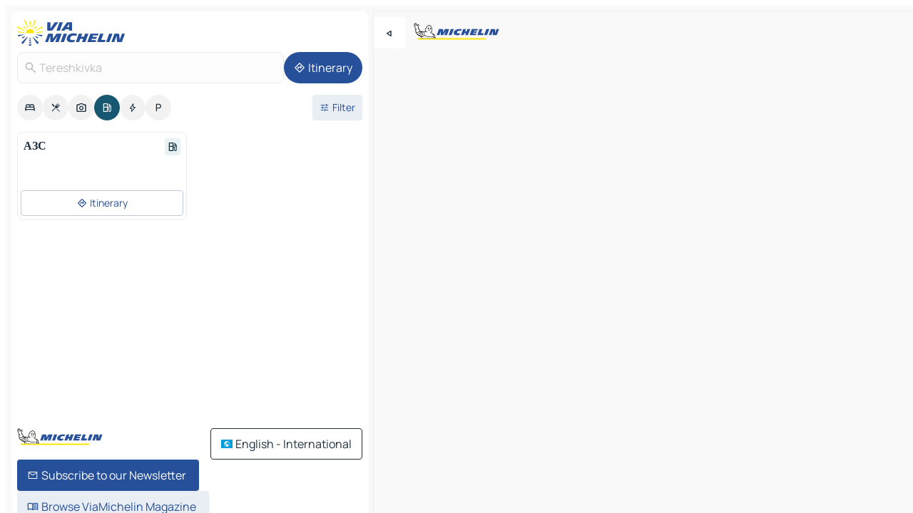

--- FILE ---
content_type: text/html
request_url: https://www.viamichelin.com/maps/service-stations/ukraine/chernihiv_oblast/nizhynskyi_raion/tereshkivka-_
body_size: 11463
content:
<!doctype html>
<html lang="en">

<head>
	<meta charset="utf-8" />
	<meta name="viewport" content="width=device-width, initial-scale=1, maximum-scale=1, user-scalable=no" />
	<meta name="apple-itunes-app" content="app-id=443142682" />
	<!-- start app -->
	
		<link href="../../../../../_app/immutable/assets/vnd.D6Q4K2v3.css" rel="stylesheet">
		<link href="../../../../../_app/immutable/assets/lib.DKP5dDry.css" rel="stylesheet">
		<link href="../../../../../_app/immutable/assets/vnd.5Sg-tN0i.css" rel="stylesheet">
		<link href="../../../../../_app/immutable/assets/0.CEV3_88v.css" rel="stylesheet">
		<link href="../../../../../_app/immutable/assets/2.DTvqgUuk.css" rel="stylesheet">
		<link href="../../../../../_app/immutable/assets/10.BZFhgFJ2.css" rel="stylesheet"><!--1xg1a3p--><!--[!--><!--]--> <!--[--><!--[--><link rel="preconnect" href="https://map7.viamichelin.com"/> <link rel="dns-prefetch" href="https://map7.viamichelin.com"/><link rel="preconnect" href="https://map8.viamichelin.com"/> <link rel="dns-prefetch" href="https://map8.viamichelin.com"/><link rel="preconnect" href="https://map9.viamichelin.com"/> <link rel="dns-prefetch" href="https://map9.viamichelin.com"/><link rel="preconnect" href="https://sdk.privacy-center.org"/> <link rel="dns-prefetch" href="https://sdk.privacy-center.org"/><!--]--><!--]--> <!--[--><!--[--><!--]--><!--]--> <meta name="description" content="Find service stations in Tereshkivka. Find a petrol station and get the exact location on your ViaMichelin map"/> <meta property="og:type" content="website"/> <meta property="og:site_name" content="ViaMichelin"/> <!--[--><meta property="og:title" content="Petrol stations in Tereshkivka - find your service station - ViaMichelin"/><!--]--> <!--[--><meta property="og:description" content="Find service stations in Tereshkivka. Find a petrol station and get the exact location on your ViaMichelin map"/><!--]--> <!--[--><meta property="og:image" content="https://www.viamichelin.com/_app/immutable/assets/logo-social.CPCa_Ogs.png"/><!--]--> <!--[!--><!--]--> <!--[--><link rel="alternate" href="https://www.viamichelin.at/karten-stadtplan/tankstellen/ukraine/oblast_tschernihiw/nizhynskyi_raion/tereshkivka-_" hreflang="de-at"/><link rel="alternate" href="https://fr.viamichelin.be/cartes-plans/stations-service/ukraine/oblast_de_tchernihiv/nizhynskyi_raion/tereshkivka-_" hreflang="fr-be"/><link rel="alternate" href="https://nl.viamichelin.be/kaarten-plattegronden/tankstations/oekraine/chernihivs_ka_oblast_/nizhynskyi_raion/tereshkivka-_" hreflang="nl-be"/><link rel="alternate" href="https://de.viamichelin.ch/karten-stadtplan/tankstellen/ukraine/oblast_tschernihiw/nizhynskyi_raion/tereshkivka-_" hreflang="de-ch"/><link rel="alternate" href="https://fr.viamichelin.ch/cartes-plans/stations-service/ukraine/oblast_de_tchernihiv/nizhynskyi_raion/tereshkivka-_" hreflang="fr-ch"/><link rel="alternate" href="https://it.viamichelin.ch/mappe-piantine/stazioni-di-servizio/ucraina/oblast_di_cernihiv/nizhynskyi_raion/tereshkivka-_" hreflang="it-ch"/><link rel="alternate" href="https://www.viamichelin.de/karten-stadtplan/tankstellen/ukraine/oblast_tschernihiw/nizhynskyi_raion/tereshkivka-_" hreflang="de"/><link rel="alternate" href="https://www.viamichelin.es/mapas-planos/estaciones-servicio/ucrania/oblast_de_chernihiv/nizhynskyi_raion/tereshkivka-_" hreflang="es"/><link rel="alternate" href="https://www.viamichelin.fr/cartes-plans/stations-service/ukraine/oblast_de_tchernihiv/nizhynskyi_raion/tereshkivka-_" hreflang="fr"/><link rel="alternate" href="https://www.viamichelin.it/mappe-piantine/stazioni-di-servizio/ucraina/oblast_di_cernihiv/nizhynskyi_raion/tereshkivka-_" hreflang="it"/><link rel="alternate" href="https://www.viamichelin.ie/maps/service-stations/ukraine/chernihiv_oblast/nizhynskyi_raion/tereshkivka-_" hreflang="en-ie"/><link rel="alternate" href="https://www.viamichelin.nl/kaarten-plattegronden/tankstations/oekraine/chernihivs_ka_oblast_/nizhynskyi_raion/tereshkivka-_" hreflang="nl"/><link rel="alternate" href="https://www.viamichelin.pt/mapas-plantas/estacoes-servico/ucrania/chernihivs_ka_oblast_/nizhynskyi_raion/tereshkivka-_" hreflang="pt"/><link rel="alternate" href="https://www.viamichelin.co.uk/maps/service-stations/ukraine/chernihiv_oblast/nizhynskyi_raion/tereshkivka-_" hreflang="en-gb"/><!--]--> <!--[!--><!--]--><!----><title>Petrol stations in Tereshkivka - find your service station - ViaMichelin</title>
	<!-- end app -->

	<meta name="google-site-verification" content="BvR8OKWbfcFFcAeoGDlKwJAdKPsnfgRXqCFKTvtmdiU" />

	<link rel="icon" href="../../../../../favicon.png" />

	<!-- Start Consent -->
	<script nonce="aaU7D53IpUrcxXt0UmpOiw==" id="spcloader" async fetchpriority="high" type="text/javascript"
		src="https://sdk.privacy-center.org/a1a55c7f-7f45-4e4b-80ac-b48e44c2fe99/loader.js?target=www.viamichelin.com"></script>
	<script nonce="aaU7D53IpUrcxXt0UmpOiw==" type="text/javascript" async>
			window.didomiOnReady = window.didomiOnReady || [];
			window.didomiEventListeners = window.didomiEventListeners || [];

			window.didomiEventListeners.push(
				{
					event: "notice.shown",
					listener() {
						const $link = document.querySelector(
							".didomi-notice-view-partners-link-in-text"
						);
						if (!$link) {
							return;
						}
						$link.removeAttribute("href");
						$link.addEventListener("click", () => {
							Didomi.preferences.show("vendors");
						});
					},
				},
				{
					event: "notice.clickagree",
					listener() {
						window.postMessage({ type: 'didomi_clickagree'})
					}
				}
			);

			window.didomiConfig = {
				user: {
					bots: {
						consentRequired: false,
					},
				},
				preferences: {
					showWhenConsentIsMissing: false,
				},
			};

			window.gdprAppliesGlobally = true;
			// prettier-ignore
			!function(){function t(e){if(!window.frames[e]){if(document.body&&document.body.firstChild){let a=document.body,n=document.createElement("iframe");n.style.display="none",n.name=e,n.title=e,a.insertBefore(n,a.firstChild)}else setTimeout(function(){t(e)},5)}}function e(t,e,a,n,i){function r(t,a,n,r){if("function"!=typeof n)return;window[e]||(window[e]=[]);let s=!1;i&&(s=i(t,r,n)),s||window[e].push({command:t,version:a,callback:n,parameter:r})}function s(e){if(!window[t]||!0!==window[t].stub||!e.data)return;let i="string"==typeof e.data,r;try{r=i?JSON.parse(e.data):e.data}catch(s){return}if(r[a]){let f=r[a];window[t](f.command,f.version,function(t,a){let r={};r[n]={returnValue:t,success:a,callId:f.callId},e.source.postMessage(i?JSON.stringify(r):r,"*")},f.parameter)}}r.stub=!0,r.stubVersion=2,"function"!=typeof window[t]&&(window[t]=r,window.addEventListener?window.addEventListener("message",s,!1):window.attachEvent("onmessage",s))}e("__uspapi","__uspapiBuffer","__uspapiCall","__uspapiReturn"),t("__uspapiLocator"),e("__tcfapi","__tcfapiBuffr","__tcl","__tcfapiReturn"),t("__tcfapiLocator")}();
		</script>
	<!-- End Consent -->

	<!-- Start Google tag manager -->
	<script src="https://www.googletagmanager.com/gtag/js?id=G-L0VJCQ3ZDZ" defer type="didomi/javascript"
		nonce="aaU7D53IpUrcxXt0UmpOiw==" fetchpriority="low"></script>
	<script nonce="aaU7D53IpUrcxXt0UmpOiw==" type="text/javascript" defer>
			window.dataLayer = window.dataLayer || [];
			function gtag() {
				dataLayer.push(arguments);
			}
			gtag('js', new Date());
			gtag('config', 'G-L0VJCQ3ZDZ', { send_page_view: false });
		</script>
	<!-- End Google tag manager -->
</head>

<body data-sveltekit-preload-data="hover" class="text-body">
	<div style="display: contents"><!--[--><!--[--><!----><!--[--><!--]--> <!--[--><!--[--><!----><div class="main-container bg-neutral-weak  svelte-9k52vj homepage" style="--bottomsheet-height-offset: -100px;"><div class="map svelte-9k52vj"><div class="h-full w-full md:shadow-smooth-block md:relative svelte-1kc9jmr" data-testid="map-container"><!--[!--><!--]--></div><!----> <!--[--><div class="absolute top-4 left-0 size-11 z-ontop hidden md:block"><button type="button" class="btn-filled-white btn-md rd-l-0 min-w-max"><!--[!--><!--[--><!----><span class="flex w-max size-3.5"><!--[--><!----><span class="icon-arrow-back-left inline-block"><!----></span><!----><!--]--><!----></span><!----><!--]--> <!--[!--><!--]--> <!--[!--><!--]--><!--]--> <!--[!--><!--]--></button><!----></div><!--]--> <img src="/_app/immutable/assets/vm-logo-bib-michelin.Dd_LzvJh.svg" alt="Michelin" class="absolute left-14 top-6 md:block hidden z-hover" height="24" width="120"/> <img height="32" width="126" src="/_app/immutable/assets/vm-logo-large.BEgj6SJ1.svg" alt="ViaMichelin" class="absolute-center-x top-2 md:hidden z-hover"/></div> <!--[!--><!--]--> <div class="slot-container md:p-2 md:pr-0 md:h-dvh printable svelte-9k52vj"><div class="md:overflow-hidden md:rd-2 md:h-dvh max-h-full printable"><div class="slot-wrapper h-full scrollbar-thin printable md:bg-neutral-weakest svelte-9k52vj"><!--[!--><!--]--> <!--[--><!--[--><!----><!--[--><!----><!--[!--><!----><div class="translate-slide-offset md:block svelte-5lb488" style="--slide-offset: 0px;"><img src="/_app/immutable/assets/vm-logo-bib-michelin.Dd_LzvJh.svg" alt="Michelin" class="absolute top-[var(--top)] right-[var(--right)] md:hidden" style="--top: -24px; --right: 8px;" height="24" width="120"/> <div><div><div class="searchtools w-full md:flex md:flex-wrap md:gap-4 md:bg-transparent md:px-2 md:pt-2  md:flex svelte-1kj4v11" data-testid="map-search-panel"><!--[!--><!--]--> <!--[--><div class="hidden md:block w-full"><header role="banner" class="flex items-center w-full py-1 justify-between md:py-0"><!--[!--><!--[--><a href="../../../../../" class="block py-1 pr-2 shrink-0" aria-label="Back to homepage" data-sveltekit-preload-data="tap"><img class="h-9 cover-left" src="/_app/immutable/assets/vm-logo-large.BEgj6SJ1.svg" alt="ViaMichelin" width="152" height="36"/></a><!--]--><!--]--> <!--[!--><!--[!--><!--]--><!--]--></header><!----></div><!--]--> <div class="flex gap-2 w-full md:p-0 md:bg-transparent border-coloredneutral-weakest rounded-full p-2"><div class="search relative w-full min-w-0  svelte-oeoh2d"><label for="address-search" class="text-sm"> <span class="input-container flex items-center p-2 w-full text-5 gap-1 rd-2 relative b-solid b-0.5 border-coloredneutral-weakest element-disabled bg-neutral-soft text-neutral svelte-xzp1b6"><!--[--><!----><span class="icon-search inline-block w-5 "><!----></span><!----><!--]--> <input type="text" id="address-search" class="input min-w-0 text-md text-coloredneutral b-0 flex-grow bg-transparent placeholder:text-neutral disabled:text-neutral svelte-xzp1b6" placeholder="Where are we going?" aria-label="Where are we going?" disabled autocomplete="off" value="Tereshkivka"/> <!--[!--><!--]--> <!--[!--><!--]--></span></label><!----> <ul class="results rd-2 absolute z-hover w-full m-0 mt-1 p-0 shadow-smooth-bottom-2 bg-neutral-weakest text-coloredneutral text-md svelte-oeoh2d" role="listbox" aria-label="Search results"><!--[!--><!--]--><!----> <!--[!--><!--]--> <!--[!--><!--[!--><!--]--><!--]--><!----></ul></div><!----> <!--[--><button type="button" aria-label="Itinerary" class="btn-filled-primary btn-md z-infront rounded-full min-w-max"><!--[!--><!--[--><!----><span class="flex w-max"><!--[--><!----><span class="icon-directions inline-block"><!----></span><!----><!--]--><!----></span><!----><!--]--> <!--[--><span class="ml-1">Itinerary</span><!--]--> <!--[!--><!--]--><!--]--> <!--[!--><!--]--></button><!--]--></div></div></div><!----></div></div> <div class="poi-container relative z-1 md:block bg-neutral-weakest md:bg-transparent svelte-5lb488"><button type="button" class="handle relative w-full p-4 rd-2 b-0 grid place-items-center bg-transparent md:hidden svelte-5lb488" style="height: 40px;"><span class="rd-2 w-20 h-2 bg-base-15"></span></button> <div class="mt-4"><div class="mb-2 px-2"><div class="flex justify-between flex-nowrap flex-row-reverse"><div class="grow-3 order-2"><div class="flex gap-1 flex-wrap" role="listbox" aria-multiselectable="true" aria-orientation="horizontal" aria-label="Points of interest"><!--[--><!--[!--><button type="button" role="option" title="Search Accommodations" aria-selected="false" aria-label="Search Accommodations" class="whitespace-nowrap flex justify-center items-center text-md gap-1 b-0 cursor-pointer rounded-full p-2.5 bg-neutral-soft hover:bg-coloredneutral-weak text-coloredneutral svelte-f2zwv4 aspect-ratio-1"><!--[!--><!--[--><!----><span class="flex w-max"><!--[--><!----><span class="icon-hotel inline-block"><!----></span><!----><!--]--><!----></span><!----><!--]--> <!--[!--><!--]--> <!--[!--><!--]--><!--]--></button><!--]--><!--[!--><button type="button" role="option" title="Search Restaurants" aria-selected="false" aria-label="Search Restaurants" class="whitespace-nowrap flex justify-center items-center text-md gap-1 b-0 cursor-pointer rounded-full p-2.5 bg-neutral-soft hover:bg-coloredneutral-weak text-coloredneutral svelte-f2zwv4 aspect-ratio-1"><!--[!--><!--[--><!----><span class="flex w-max"><!--[--><!----><span class="icon-restaurant inline-block"><!----></span><!----><!--]--><!----></span><!----><!--]--> <!--[!--><!--]--> <!--[!--><!--]--><!--]--></button><!--]--><!--[!--><button type="button" role="option" title="Search Tourism" aria-selected="false" aria-label="Search Tourism" class="whitespace-nowrap flex justify-center items-center text-md gap-1 b-0 cursor-pointer rounded-full p-2.5 bg-neutral-soft hover:bg-coloredneutral-weak text-coloredneutral svelte-f2zwv4 aspect-ratio-1"><!--[!--><!--[--><!----><span class="flex w-max"><!--[--><!----><span class="icon-tourism inline-block"><!----></span><!----><!--]--><!----></span><!----><!--]--> <!--[!--><!--]--> <!--[!--><!--]--><!--]--></button><!--]--><!--[!--><button type="button" role="option" title="Search Petrol stations" aria-selected="true" aria-label="Search Petrol stations" class="whitespace-nowrap flex justify-center items-center text-md gap-1 b-0 cursor-pointer rounded-full p-2.5 bg-fuel text-neutral-weakest hover:bg-fuel-soft svelte-f2zwv4 aspect-ratio-1"><!--[!--><!--[--><!----><span class="flex w-max"><!--[--><!----><span class="icon-energy-pump inline-block"><!----></span><!----><!--]--><!----></span><!----><!--]--> <!--[!--><!--]--> <!--[!--><!--]--><!--]--></button><!--]--><!--[!--><button type="button" role="option" title="Search EV stations" aria-selected="false" aria-label="Search EV stations" class="whitespace-nowrap flex justify-center items-center text-md gap-1 b-0 cursor-pointer rounded-full p-2.5 bg-neutral-soft hover:bg-coloredneutral-weak text-coloredneutral svelte-f2zwv4 aspect-ratio-1"><!--[!--><!--[--><!----><span class="flex w-max"><!--[--><!----><span class="icon-flash inline-block"><!----></span><!----><!--]--><!----></span><!----><!--]--> <!--[!--><!--]--> <!--[!--><!--]--><!--]--></button><!--]--><!--[!--><button type="button" role="option" title="Search Car parks" aria-selected="false" aria-label="Search Car parks" class="whitespace-nowrap flex justify-center items-center text-md gap-1 b-0 cursor-pointer rounded-full p-2.5 bg-neutral-soft hover:bg-coloredneutral-weak text-coloredneutral svelte-f2zwv4 aspect-ratio-1"><!--[!--><!--[--><!----><span class="flex w-max"><!--[--><!----><span class="icon-parking inline-block"><!----></span><!----><!--]--><!----></span><!----><!--]--> <!--[!--><!--]--> <!--[!--><!--]--><!--]--></button><!--]--><!--]--></div><!----></div> <!--[--><div class="ml-2 relative order-1"><button type="button" aria-label="Open filters" class="btn-filled-light btn-sm relative filter-button min-w-max"><!--[!--><!--[--><!----><span class="flex w-max"><!--[--><!----><span class="icon-tune inline-block"><!----></span><!----><!--]--><!----></span><!----><!--]--> <!--[--><span class="ml-1">Filter</span><!--]--> <!--[!--><!--]--><!--]--> <!--[--><!--[!--><!--]--><!----><!--]--></button><!----></div><!--]--></div> <div class="date-range-picker-container min-w-0 w-full order--1 mt-2"><div class="flex items-start gap-2"><!--[!--><!--]--></div></div></div><!----> <!--[!--><!--]--> <!--[--><ul data-testid="poilist" class="container m-0 px-2 grid svelte-1qh5ik5"><!--[!--><!--[--><!--[!--><!----><!--[--><!----><li data-testid="poi-card-0" data-category="energy" class="poi-card xs grid text-body border-coloredneutral-weakest bg-neutral-weakest hover:border-transparent border-1 border-solid rd-2 relative with-shadow vertical svelte-1ci3g67" role="none"><a href="?bounds=31.7402577~50.6882495~32.1149442~50.9100372&amp;itinerary=&amp;poiCategories=8&amp;selectedAddress=%7B%22address%22%3A%22Tereshkivka%22%2C%22city%22%3A%22Tereshkivka%22%2C%22coordinates%22%3A%7B%22lat%22%3A50.7099714%2C%22lng%22%3A31.8945277%7D%2C%22countryCode%22%3A%22UKR%22%2C%22region%22%3A%22Chernihiv+Oblast%22%2C%22entityType%22%3A%22CITY%22%2C%22boundsSync%22%3Atrue%7D&amp;selectedPoi=9729728~SERVICE_GAS_STATION&amp;withCaravan=false" class="decoration-none flex flex-col " data-sveltekit-preload-data="tap"><!--[!--><!--]--> <div class="pt-2 px-2 pb-0 grid h-max"><!--[--><!--[--><!--[--><div class="inline-flex justify-between w-full min-w-0 text-body text-md font-600 gap-x-0.5 text-coloredneutral"><span data-testid="card-title" class="pb-0.5 clamp-lines-2">АЗС</span> <!--[--><div class="flex items-center justify-center w-max shrink-0  rd-1 p-0.75 bg-fuel-weakest text-fuel-strongest h-6 w-6 undefined svelte-snfjjm"><!--[!--><!--[!--><!--[!--><!--]--> <!--[!--><!--]--> <!--[--><!----><div class="flex w-max"><!--[--><!----><div class="icon-energy-pump inline-block"><!----></div><!----><!--]--><!----></div><!----><!--]--><!--]--><!--]--></div><!--]--></div><!--]--><!--]--> <!--[!--><!--]--> <!--[!--><!--]--> <!--[!--><!--]--> <!--[--><div data-testid="gas-station-fragment" class="grid gap-y-1 text-body text-coloredneutral-soft p-0 pt-1"><!--[--><ul class="grid gap-y-1 text-body text-sm text-coloredneutral-soft p-0"><!--[--><!--]--></ul><!--]--> <!--[!--><!--]--> <!--[!--><!--]--></div><!--]--> <!--[!--><!--]--> <!--[!--><!--]--><!--]--></div><!----></a> <div class="button-wrapper p-1 p-bs-3px"><!--[!--><!--[!--><button type="button" class="btn-outline-light btn-sm w-full overflow-hidden"><!--[!--><!--[--><!----><span class="flex w-max"><!--[--><!----><span class="icon-directions inline-block"><!----></span><!----><!--]--><!----></span><!----><!--]--> <!--[--><span class="ml-1 undefined text-wrap-balance">Itinerary</span><!--]--> <!--[!--><!--]--><!--]--> <!--[!--><!--]--></button><!--]--><!--]--></div><!----><!----></li><!----><!--]--><!----><!--]--><!--[--><li class="flex justify-center ad"><!----><div class="flex items-center justify-center relative h-70 w-75"><!----><div id="div-gpt-ad-mpu_haut" class="ad size-full max-h-[var(--height)] max-w-[var(--width)] overflow-hidden md:max-h-[var(--md-height)] md:max-w-[var(--md-width)] div-gpt-ad-mpu_haut svelte-15hg1g9" style=" --width:300px; --height:250px; --md-width:300px; --md-height:250px; " data-testid="ad-poi-list"></div><!----><!----></div><!----></li><!--]--><!--]--><!--]--></ul><!--]--><!----> <!--[!--><!--]--></div> <!--[!--><!--]--> <!--[!--><!--]--> <!--[--><!--[!--><!--]--><!--]--> <footer role="contentinfo" data-sveltekit-preload-data="tap" class="bg-neutral-weakest flex flex-col gap-6 p-2 pb-0  svelte-1b4fnhr"><div class="flex flex-col gap-4 "><div class="flex justify-between"><img src="/_app/immutable/assets/vm-logo-bib-michelin.Dd_LzvJh.svg" alt="Michelin" height="24" width="120"/> <button type="button" class="btn-outline-primary btn-md min-w-max"><!--[!--><!--[--><!----><span class="flex w-max"><!--[--><!----><span class="icon-flag-international inline-block"><!----></span><!----><!--]--><!----></span><!----><!--]--> <!--[--><span class="ml-1">English - International</span><!--]--> <!--[!--><!--]--><!--]--> <!--[!--><!--]--></button><!----></div> <div class="flex flex-col md:flex-row md:flex-wrap gap-4"><!--[--><a href="https://3fe75001.sibforms.com/serve/[base64]" class="min-w-max btn-filled-primary btn-md svelte-1b8k1k" rel="noopener" target="_blank"><!--[!--><!--[--><!----><div class="flex w-max"><!--[--><!----><div class="icon-mail inline-block"><!----></div><!----><!--]--><!----></div><!----><!--]--> <!--[--><span class="px-1">Subscribe to our Newsletter</span><!--]--> <!--[!--><!--]--><!--]--></a><!--]--> <a href="https://www.viamichelin.com/magazine/?utm_source=viamichelin_web&amp;utm_medium=browse_button" class="min-w-max btn-filled-light btn-md svelte-1b8k1k" rel="external noopener" target="_blank"><!--[!--><!--[--><!----><div class="flex w-max"><!--[--><!----><div class="icon-menu-book inline-block"><!----></div><!----><!--]--><!----></div><!----><!--]--> <!--[--><span class="px-1">Browse ViaMichelin Magazine</span><!--]--> <!--[!--><!--]--><!--]--></a><!----></div></div> <!--[!--><!--]--> <!--[!--><!--]--><!----> <!--[--><!--[--><ol itemscope="" itemtype="http://schema.org/BreadcrumbList" class="breadcrumbs flex flex-wrap p-0 items-center whitespace-nowrap svelte-qo6nxf"><li itemprop="itemListElement" itemtype="http://schema.org/ListItem" itemscope="" class="svelte-qo6nxf"><a href="/" class="link inline svelte-1b8k1k" itemprop="item"><!--[--><span itemprop="name">Home</span><!----><!--]--></a><!----> <meta itemprop="position" content="0"/></li> <!--[--><!--[--><li itemprop="itemListElement" itemtype="http://schema.org/ListItem" itemscope="" class="svelte-qo6nxf"><!--[--><a href="/" class="link inline svelte-1b8k1k" itemprop="item" data-sveltekit-preload-data="off"><!--[--><span itemprop="name">Maps</span><!----><!--]--></a><!--]--> <meta itemprop="position" content="1"/></li><!--]--><!--[--><li itemprop="itemListElement" itemtype="http://schema.org/ListItem" itemscope="" class="svelte-qo6nxf"><!--[--><a href="/maps/service-stations" class="link inline svelte-1b8k1k" itemprop="item" data-sveltekit-preload-data="off"><!--[--><span itemprop="name">Gas stations</span><!----><!--]--></a><!--]--> <meta itemprop="position" content="2"/></li><!--]--><!--[--><li itemprop="itemListElement" itemtype="http://schema.org/ListItem" itemscope="" class="svelte-qo6nxf"><!--[--><a href="/maps/service-stations/ukraine" class="link inline svelte-1b8k1k" itemprop="item" data-sveltekit-preload-data="off"><!--[--><span itemprop="name">Ukraine</span><!----><!--]--></a><!--]--> <meta itemprop="position" content="3"/></li><!--]--><!--[--><li itemprop="itemListElement" itemtype="http://schema.org/ListItem" itemscope="" class="svelte-qo6nxf"><!--[--><a href="/maps/service-stations/ukraine/chernihiv_oblast" class="link inline svelte-1b8k1k" itemprop="item" data-sveltekit-preload-data="off"><!--[--><span itemprop="name">Chernihiv Oblast</span><!----><!--]--></a><!--]--> <meta itemprop="position" content="4"/></li><!--]--><!--[--><li itemprop="itemListElement" itemtype="http://schema.org/ListItem" itemscope="" class="svelte-qo6nxf"><!--[--><a href="/maps/service-stations/ukraine/chernihiv_oblast/nizhynskyi_raion" class="link inline svelte-1b8k1k" itemprop="item" data-sveltekit-preload-data="off"><!--[--><span itemprop="name">Nizhynskyi raion</span><!----><!--]--></a><!--]--> <meta itemprop="position" content="5"/></li><!--]--><!--[--><li itemprop="itemListElement" itemtype="http://schema.org/ListItem" itemscope="" class="svelte-qo6nxf"><!--[!--><span itemprop="name" class="text-md text-neutral-strongest">Tereshkivka</span><!--]--> <meta itemprop="position" content="6"/></li><!--]--><!--]--></ol><!--]--> <!--[--><h1 class="text-md font-medium">Petrol stations in Tereshkivka - find your service station - ViaMichelin</h1><!--]--> <!--[--><!--[!--><p class="description">Find service stations in Tereshkivka. Find a petrol station and get the exact location on your ViaMichelin map</p><!--]--><!--]--> <!--[!--><!--]--> <!--[--><section class="flex flex-col gap-0 p-0 m-0"><!--[--><h2 class="border-b-1 border-b-solid text-coloredneutral-soft text-bold text-md m-0" data-testid="seo-footer-link-block-title"><button type="button" class="btn-ghost-primary btn-md w-full justify-between min-w-max"><!--[!--><!--[!--><!--]--> <!--[--><span class="mr-1">Tereshkivka</span><!--]--> <!--[--><!----><span class="flex w-max"><!--[--><!----><span class="icon-chevron-right inline-block"><!----></span><!----><!--]--><!----></span><!----><!--]--><!--]--> <!--[!--><!--]--></button><!----></h2> <ul data-testid="seo-footer-link-block-list" class="svelte-1ba0xl7"><!--[--><li><a href="/maps/ukraine/chernihiv_oblast/nizhynskyi_raion/tereshkivka-_" class="min-w-max link flex justify-start svelte-1b8k1k"><!--[!--><!--[!--><!--]--> <!--[--><span class="px-1">Tereshkivka Maps</span><!--]--> <!--[!--><!--]--><!--]--></a><!----></li><li><a href="/maps/traffic/ukraine/chernihiv_oblast/nizhynskyi_raion/tereshkivka-_" class="min-w-max link flex justify-start svelte-1b8k1k"><!--[!--><!--[!--><!--]--> <!--[--><span class="px-1">Tereshkivka Traffic</span><!--]--> <!--[!--><!--]--><!--]--></a><!----></li><li><a href="/maps/hotels/ukraine/chernihiv_oblast/nizhynskyi_raion/tereshkivka-_" class="min-w-max link flex justify-start svelte-1b8k1k"><!--[!--><!--[!--><!--]--> <!--[--><span class="px-1">Tereshkivka Hotels</span><!--]--> <!--[!--><!--]--><!--]--></a><!----></li><li><a href="/maps/restaurants/ukraine/chernihiv_oblast/nizhynskyi_raion/tereshkivka-_" class="min-w-max link flex justify-start svelte-1b8k1k"><!--[!--><!--[!--><!--]--> <!--[--><span class="px-1">Tereshkivka Restaurants</span><!--]--> <!--[!--><!--]--><!--]--></a><!----></li><li><a href="/maps/tourist-attractions/ukraine/chernihiv_oblast/nizhynskyi_raion/tereshkivka-_" class="min-w-max link flex justify-start svelte-1b8k1k"><!--[!--><!--[!--><!--]--> <!--[--><span class="px-1">Tereshkivka Tourist attractions</span><!--]--> <!--[!--><!--]--><!--]--></a><!----></li><li><a href="/maps/service-stations/ukraine/chernihiv_oblast/nizhynskyi_raion/tereshkivka-_" class="min-w-max link flex justify-start svelte-1b8k1k"><!--[!--><!--[!--><!--]--> <!--[--><span class="px-1">Tereshkivka Gas stations</span><!--]--> <!--[!--><!--]--><!--]--></a><!----></li><li><a href="/maps/car-parks/ukraine/chernihiv_oblast/nizhynskyi_raion/tereshkivka-_" class="min-w-max link flex justify-start svelte-1b8k1k"><!--[!--><!--[!--><!--]--> <!--[--><span class="px-1">Tereshkivka Car parks</span><!--]--> <!--[!--><!--]--><!--]--></a><!----></li><!--]--></ul><!--]--> <!--[--><h2 class="border-b-1 border-b-solid text-coloredneutral-soft text-bold text-md m-0" data-testid="seo-footer-link-block-title"><button type="button" class="btn-ghost-primary btn-md w-full justify-between min-w-max"><!--[!--><!--[!--><!--]--> <!--[--><span class="mr-1">Routes</span><!--]--> <!--[--><!----><span class="flex w-max"><!--[--><!----><span class="icon-chevron-right inline-block"><!----></span><!----><!--]--><!----></span><!----><!--]--><!--]--> <!--[!--><!--]--></button><!----></h2> <ul data-testid="seo-footer-link-block-list" class="svelte-1ba0xl7"><!--[--><li><a href="/routes/results/tereshkivka-_-nizhynskyi_raion-chernihiv_oblast-ukraine-to-losynivka-_-nizhynskyi_raion-chernihiv_oblast-ukraine" class="min-w-max link flex justify-start svelte-1b8k1k"><!--[!--><!--[!--><!--]--> <!--[--><span class="px-1">Routes Tereshkivka - Losynivka</span><!--]--> <!--[!--><!--]--><!--]--></a><!----></li><li><a href="/routes/results/tereshkivka-_-nizhynskyi_raion-chernihiv_oblast-ukraine-to-makiivka-_-nizhynskyi_raion-chernihiv_oblast-ukraine" class="min-w-max link flex justify-start svelte-1b8k1k"><!--[!--><!--[!--><!--]--> <!--[--><span class="px-1">Routes Tereshkivka - Makiivka</span><!--]--> <!--[!--><!--]--><!--]--></a><!----></li><li><a href="/routes/results/tereshkivka-_-nizhynskyi_raion-chernihiv_oblast-ukraine-to-mala_divytsia-_-prylutskyi_raion-chernihiv_oblast-ukraine" class="min-w-max link flex justify-start svelte-1b8k1k"><!--[!--><!--[!--><!--]--> <!--[--><span class="px-1">Routes Tereshkivka - Mala Divytsia</span><!--]--> <!--[!--><!--]--><!--]--></a><!----></li><li><a href="/routes/results/tereshkivka-_-nizhynskyi_raion-chernihiv_oblast-ukraine-to-borotba-_-prylutskyi_raion-chernihiv_oblast-ukraine" class="min-w-max link flex justify-start svelte-1b8k1k"><!--[!--><!--[!--><!--]--> <!--[--><span class="px-1">Routes Tereshkivka - Borotba</span><!--]--> <!--[!--><!--]--><!--]--></a><!----></li><li><a href="/routes/results/tereshkivka-_-nizhynskyi_raion-chernihiv_oblast-ukraine-to-verbove-_-nizhynskyi_raion-chernihiv_oblast-ukraine" class="min-w-max link flex justify-start svelte-1b8k1k"><!--[!--><!--[!--><!--]--> <!--[--><span class="px-1">Routes Tereshkivka - Verbove</span><!--]--> <!--[!--><!--]--><!--]--></a><!----></li><li><a href="/routes/results/tereshkivka-_-nizhynskyi_raion-chernihiv_oblast-ukraine-to-shniakivka-_-nizhynskyi_raion-chernihiv_oblast-ukraine" class="min-w-max link flex justify-start svelte-1b8k1k"><!--[!--><!--[!--><!--]--> <!--[--><span class="px-1">Routes Tereshkivka - Shniakivka</span><!--]--> <!--[!--><!--]--><!--]--></a><!----></li><li><a href="/routes/results/tereshkivka-_-nizhynskyi_raion-chernihiv_oblast-ukraine-to-salne-_-nizhynskyi_raion-chernihiv_oblast-ukraine" class="min-w-max link flex justify-start svelte-1b8k1k"><!--[!--><!--[!--><!--]--> <!--[--><span class="px-1">Routes Tereshkivka - Salne</span><!--]--> <!--[!--><!--]--><!--]--></a><!----></li><li><a href="/routes/results/tereshkivka-_-nizhynskyi_raion-chernihiv_oblast-ukraine-to-bazhanivka-_-prylutskyi_raion-chernihiv_oblast-ukraine" class="min-w-max link flex justify-start svelte-1b8k1k"><!--[!--><!--[!--><!--]--> <!--[--><span class="px-1">Routes Tereshkivka - Bazhanivka</span><!--]--> <!--[!--><!--]--><!--]--></a><!----></li><li><a href="/routes/results/tereshkivka-_-nizhynskyi_raion-chernihiv_oblast-ukraine-to-hannivka-_-nizhynskyi_raion-chernihiv_oblast-ukraine" class="min-w-max link flex justify-start svelte-1b8k1k"><!--[!--><!--[!--><!--]--> <!--[--><span class="px-1">Routes Tereshkivka - Hannivka</span><!--]--> <!--[!--><!--]--><!--]--></a><!----></li><li><a href="/routes/results/tereshkivka-_-nizhynskyi_raion-chernihiv_oblast-ukraine-to-step-_-nizhynskyi_raion-chernihiv_oblast-ukraine" class="min-w-max link flex justify-start svelte-1b8k1k"><!--[!--><!--[!--><!--]--> <!--[--><span class="px-1">Routes Tereshkivka - Step</span><!--]--> <!--[!--><!--]--><!--]--></a><!----></li><li><a href="/routes/results/tereshkivka-_-nizhynskyi_raion-chernihiv_oblast-ukraine-to-sofiivka-_-nizhynskyi_raion-chernihiv_oblast-ukraine" class="min-w-max link flex justify-start svelte-1b8k1k"><!--[!--><!--[!--><!--]--> <!--[--><span class="px-1">Routes Tereshkivka - Sofiivka</span><!--]--> <!--[!--><!--]--><!--]--></a><!----></li><li><a href="/routes/results/tereshkivka-_-nizhynskyi_raion-chernihiv_oblast-ukraine-to-bilorichytsia-_-prylutskyi_raion-chernihiv_oblast-ukraine" class="min-w-max link flex justify-start svelte-1b8k1k"><!--[!--><!--[!--><!--]--> <!--[--><span class="px-1">Routes Tereshkivka - Bilorichytsia</span><!--]--> <!--[!--><!--]--><!--]--></a><!----></li><li><a href="/routes/results/tereshkivka-_-nizhynskyi_raion-chernihiv_oblast-ukraine-to-sadove-_-nizhynskyi_raion-chernihiv_oblast-ukraine" class="min-w-max link flex justify-start svelte-1b8k1k"><!--[!--><!--[!--><!--]--> <!--[--><span class="px-1">Routes Tereshkivka - Sadove</span><!--]--> <!--[!--><!--]--><!--]--></a><!----></li><li><a href="/routes/results/tereshkivka-_-nizhynskyi_raion-chernihiv_oblast-ukraine-to-viktorivka-_-nizhynskyi_raion-chernihiv_oblast-ukraine" class="min-w-max link flex justify-start svelte-1b8k1k"><!--[!--><!--[!--><!--]--> <!--[--><span class="px-1">Routes Tereshkivka - Viktorivka</span><!--]--> <!--[!--><!--]--><!--]--></a><!----></li><li><a href="/routes/results/tereshkivka-_-nizhynskyi_raion-chernihiv_oblast-ukraine-to-halytsia-_-nizhynskyi_raion-chernihiv_oblast-ukraine" class="min-w-max link flex justify-start svelte-1b8k1k"><!--[!--><!--[!--><!--]--> <!--[--><span class="px-1">Routes Tereshkivka - Halytsia</span><!--]--> <!--[!--><!--]--><!--]--></a><!----></li><li><a href="/routes/results/tereshkivka-_-nizhynskyi_raion-chernihiv_oblast-ukraine-to-rivchak_stepanivka-_-nizhynskyi_raion-chernihiv_oblast-ukraine" class="min-w-max link flex justify-start svelte-1b8k1k"><!--[!--><!--[!--><!--]--> <!--[--><span class="px-1">Routes Tereshkivka - Rivchak-Stepanivka</span><!--]--> <!--[!--><!--]--><!--]--></a><!----></li><li><a href="/routes/results/tereshkivka-_-nizhynskyi_raion-chernihiv_oblast-ukraine-to-pustotyne-_-nizhynskyi_raion-chernihiv_oblast-ukraine" class="min-w-max link flex justify-start svelte-1b8k1k"><!--[!--><!--[!--><!--]--> <!--[--><span class="px-1">Routes Tereshkivka - Pustotyne</span><!--]--> <!--[!--><!--]--><!--]--></a><!----></li><li><a href="/routes/results/tereshkivka-_-nizhynskyi_raion-chernihiv_oblast-ukraine-to-mykolaivka-_-prylutskyi_raion-chernihiv_oblast-ukraine" class="min-w-max link flex justify-start svelte-1b8k1k"><!--[!--><!--[!--><!--]--> <!--[--><span class="px-1">Routes Tereshkivka - Mykolaivka</span><!--]--> <!--[!--><!--]--><!--]--></a><!----></li><li><a href="/routes/results/tereshkivka-_-nizhynskyi_raion-chernihiv_oblast-ukraine-to-pohreby-_-prylutskyi_raion-chernihiv_oblast-ukraine" class="min-w-max link flex justify-start svelte-1b8k1k"><!--[!--><!--[!--><!--]--> <!--[--><span class="px-1">Routes Tereshkivka - Pohreby</span><!--]--> <!--[!--><!--]--><!--]--></a><!----></li><li><a href="/routes/results/tereshkivka-_-nizhynskyi_raion-chernihiv_oblast-ukraine-to-leonidivka-_-nizhynskyi_raion-chernihiv_oblast-ukraine" class="min-w-max link flex justify-start svelte-1b8k1k"><!--[!--><!--[!--><!--]--> <!--[--><span class="px-1">Routes Tereshkivka - Leonidivka</span><!--]--> <!--[!--><!--]--><!--]--></a><!----></li><!--]--></ul><!--]--> <!--[--><!--[--><h2 class="border-b-1 border-b-solid text-coloredneutral-soft text-bold text-md m-0" data-testid="seo-footer-link-block-title"><button type="button" class="btn-ghost-primary btn-md w-full justify-between min-w-max"><!--[!--><!--[!--><!--]--> <!--[--><span class="mr-1">Maps</span><!--]--> <!--[--><!----><span class="flex w-max"><!--[--><!----><span class="icon-chevron-right inline-block"><!----></span><!----><!--]--><!----></span><!----><!--]--><!--]--> <!--[!--><!--]--></button><!----></h2> <ul data-testid="seo-footer-link-block-list" class="svelte-1ba0xl7"><!--[--><li><a href="/maps/ukraine/chernihiv_oblast/nizhynskyi_raion/losynivka-_" class="min-w-max link flex justify-start svelte-1b8k1k"><!--[!--><!--[!--><!--]--> <!--[--><span class="px-1">Maps Losynivka</span><!--]--> <!--[!--><!--]--><!--]--></a><!----></li><li><a href="/maps/ukraine/chernihiv_oblast/nizhynskyi_raion/makiivka-_" class="min-w-max link flex justify-start svelte-1b8k1k"><!--[!--><!--[!--><!--]--> <!--[--><span class="px-1">Maps Makiivka</span><!--]--> <!--[!--><!--]--><!--]--></a><!----></li><li><a href="/maps/ukraine/chernihiv_oblast/prylutskyi_raion/mala_divytsia-_" class="min-w-max link flex justify-start svelte-1b8k1k"><!--[!--><!--[!--><!--]--> <!--[--><span class="px-1">Maps Mala Divytsia</span><!--]--> <!--[!--><!--]--><!--]--></a><!----></li><li><a href="/maps/ukraine/chernihiv_oblast/prylutskyi_raion/borotba-_" class="min-w-max link flex justify-start svelte-1b8k1k"><!--[!--><!--[!--><!--]--> <!--[--><span class="px-1">Maps Borotba</span><!--]--> <!--[!--><!--]--><!--]--></a><!----></li><li><a href="/maps/ukraine/chernihiv_oblast/nizhynskyi_raion/verbove-_" class="min-w-max link flex justify-start svelte-1b8k1k"><!--[!--><!--[!--><!--]--> <!--[--><span class="px-1">Maps Verbove</span><!--]--> <!--[!--><!--]--><!--]--></a><!----></li><li><a href="/maps/ukraine/chernihiv_oblast/nizhynskyi_raion/shniakivka-_" class="min-w-max link flex justify-start svelte-1b8k1k"><!--[!--><!--[!--><!--]--> <!--[--><span class="px-1">Maps Shniakivka</span><!--]--> <!--[!--><!--]--><!--]--></a><!----></li><li><a href="/maps/ukraine/chernihiv_oblast/nizhynskyi_raion/salne-_" class="min-w-max link flex justify-start svelte-1b8k1k"><!--[!--><!--[!--><!--]--> <!--[--><span class="px-1">Maps Salne</span><!--]--> <!--[!--><!--]--><!--]--></a><!----></li><li><a href="/maps/ukraine/chernihiv_oblast/prylutskyi_raion/bazhanivka-_" class="min-w-max link flex justify-start svelte-1b8k1k"><!--[!--><!--[!--><!--]--> <!--[--><span class="px-1">Maps Bazhanivka</span><!--]--> <!--[!--><!--]--><!--]--></a><!----></li><li><a href="/maps/ukraine/chernihiv_oblast/nizhynskyi_raion/hannivka-_" class="min-w-max link flex justify-start svelte-1b8k1k"><!--[!--><!--[!--><!--]--> <!--[--><span class="px-1">Maps Hannivka</span><!--]--> <!--[!--><!--]--><!--]--></a><!----></li><li><a href="/maps/ukraine/chernihiv_oblast/nizhynskyi_raion/step-_" class="min-w-max link flex justify-start svelte-1b8k1k"><!--[!--><!--[!--><!--]--> <!--[--><span class="px-1">Maps Step</span><!--]--> <!--[!--><!--]--><!--]--></a><!----></li><li><a href="/maps/ukraine/chernihiv_oblast/nizhynskyi_raion/sofiivka-_" class="min-w-max link flex justify-start svelte-1b8k1k"><!--[!--><!--[!--><!--]--> <!--[--><span class="px-1">Maps Sofiivka</span><!--]--> <!--[!--><!--]--><!--]--></a><!----></li><li><a href="/maps/ukraine/chernihiv_oblast/prylutskyi_raion/bilorichytsia-_" class="min-w-max link flex justify-start svelte-1b8k1k"><!--[!--><!--[!--><!--]--> <!--[--><span class="px-1">Maps Bilorichytsia</span><!--]--> <!--[!--><!--]--><!--]--></a><!----></li><li><a href="/maps/ukraine/chernihiv_oblast/nizhynskyi_raion/sadove-_" class="min-w-max link flex justify-start svelte-1b8k1k"><!--[!--><!--[!--><!--]--> <!--[--><span class="px-1">Maps Sadove</span><!--]--> <!--[!--><!--]--><!--]--></a><!----></li><li><a href="/maps/ukraine/chernihiv_oblast/nizhynskyi_raion/viktorivka-_" class="min-w-max link flex justify-start svelte-1b8k1k"><!--[!--><!--[!--><!--]--> <!--[--><span class="px-1">Maps Viktorivka</span><!--]--> <!--[!--><!--]--><!--]--></a><!----></li><li><a href="/maps/ukraine/chernihiv_oblast/nizhynskyi_raion/halytsia-_" class="min-w-max link flex justify-start svelte-1b8k1k"><!--[!--><!--[!--><!--]--> <!--[--><span class="px-1">Maps Halytsia</span><!--]--> <!--[!--><!--]--><!--]--></a><!----></li><li><a href="/maps/ukraine/chernihiv_oblast/nizhynskyi_raion/rivchak_stepanivka-_" class="min-w-max link flex justify-start svelte-1b8k1k"><!--[!--><!--[!--><!--]--> <!--[--><span class="px-1">Maps Rivchak-Stepanivka</span><!--]--> <!--[!--><!--]--><!--]--></a><!----></li><li><a href="/maps/ukraine/chernihiv_oblast/nizhynskyi_raion/pustotyne-_" class="min-w-max link flex justify-start svelte-1b8k1k"><!--[!--><!--[!--><!--]--> <!--[--><span class="px-1">Maps Pustotyne</span><!--]--> <!--[!--><!--]--><!--]--></a><!----></li><li><a href="/maps/ukraine/chernihiv_oblast/prylutskyi_raion/mykolaivka-_" class="min-w-max link flex justify-start svelte-1b8k1k"><!--[!--><!--[!--><!--]--> <!--[--><span class="px-1">Maps Mykolaivka</span><!--]--> <!--[!--><!--]--><!--]--></a><!----></li><li><a href="/maps/ukraine/chernihiv_oblast/prylutskyi_raion/pohreby-_" class="min-w-max link flex justify-start svelte-1b8k1k"><!--[!--><!--[!--><!--]--> <!--[--><span class="px-1">Maps Pohreby</span><!--]--> <!--[!--><!--]--><!--]--></a><!----></li><li><a href="/maps/ukraine/chernihiv_oblast/nizhynskyi_raion/leonidivka-_" class="min-w-max link flex justify-start svelte-1b8k1k"><!--[!--><!--[!--><!--]--> <!--[--><span class="px-1">Maps Leonidivka</span><!--]--> <!--[!--><!--]--><!--]--></a><!----></li><!--]--></ul><h2 class="border-b-1 border-b-solid text-coloredneutral-soft text-bold text-md m-0" data-testid="seo-footer-link-block-title"><button type="button" class="btn-ghost-primary btn-md w-full justify-between min-w-max"><!--[!--><!--[!--><!--]--> <!--[--><span class="mr-1">Traffic</span><!--]--> <!--[--><!----><span class="flex w-max"><!--[--><!----><span class="icon-chevron-right inline-block"><!----></span><!----><!--]--><!----></span><!----><!--]--><!--]--> <!--[!--><!--]--></button><!----></h2> <ul data-testid="seo-footer-link-block-list" class="svelte-1ba0xl7"><!--[--><li><a href="/maps/traffic/ukraine/chernihiv_oblast/nizhynskyi_raion/losynivka-_" class="min-w-max link flex justify-start svelte-1b8k1k"><!--[!--><!--[!--><!--]--> <!--[--><span class="px-1">Traffic Losynivka</span><!--]--> <!--[!--><!--]--><!--]--></a><!----></li><li><a href="/maps/traffic/ukraine/chernihiv_oblast/nizhynskyi_raion/makiivka-_" class="min-w-max link flex justify-start svelte-1b8k1k"><!--[!--><!--[!--><!--]--> <!--[--><span class="px-1">Traffic Makiivka</span><!--]--> <!--[!--><!--]--><!--]--></a><!----></li><li><a href="/maps/traffic/ukraine/chernihiv_oblast/prylutskyi_raion/mala_divytsia-_" class="min-w-max link flex justify-start svelte-1b8k1k"><!--[!--><!--[!--><!--]--> <!--[--><span class="px-1">Traffic Mala Divytsia</span><!--]--> <!--[!--><!--]--><!--]--></a><!----></li><li><a href="/maps/traffic/ukraine/chernihiv_oblast/prylutskyi_raion/borotba-_" class="min-w-max link flex justify-start svelte-1b8k1k"><!--[!--><!--[!--><!--]--> <!--[--><span class="px-1">Traffic Borotba</span><!--]--> <!--[!--><!--]--><!--]--></a><!----></li><li><a href="/maps/traffic/ukraine/chernihiv_oblast/nizhynskyi_raion/verbove-_" class="min-w-max link flex justify-start svelte-1b8k1k"><!--[!--><!--[!--><!--]--> <!--[--><span class="px-1">Traffic Verbove</span><!--]--> <!--[!--><!--]--><!--]--></a><!----></li><li><a href="/maps/traffic/ukraine/chernihiv_oblast/nizhynskyi_raion/shniakivka-_" class="min-w-max link flex justify-start svelte-1b8k1k"><!--[!--><!--[!--><!--]--> <!--[--><span class="px-1">Traffic Shniakivka</span><!--]--> <!--[!--><!--]--><!--]--></a><!----></li><li><a href="/maps/traffic/ukraine/chernihiv_oblast/nizhynskyi_raion/salne-_" class="min-w-max link flex justify-start svelte-1b8k1k"><!--[!--><!--[!--><!--]--> <!--[--><span class="px-1">Traffic Salne</span><!--]--> <!--[!--><!--]--><!--]--></a><!----></li><li><a href="/maps/traffic/ukraine/chernihiv_oblast/prylutskyi_raion/bazhanivka-_" class="min-w-max link flex justify-start svelte-1b8k1k"><!--[!--><!--[!--><!--]--> <!--[--><span class="px-1">Traffic Bazhanivka</span><!--]--> <!--[!--><!--]--><!--]--></a><!----></li><li><a href="/maps/traffic/ukraine/chernihiv_oblast/nizhynskyi_raion/hannivka-_" class="min-w-max link flex justify-start svelte-1b8k1k"><!--[!--><!--[!--><!--]--> <!--[--><span class="px-1">Traffic Hannivka</span><!--]--> <!--[!--><!--]--><!--]--></a><!----></li><li><a href="/maps/traffic/ukraine/chernihiv_oblast/nizhynskyi_raion/step-_" class="min-w-max link flex justify-start svelte-1b8k1k"><!--[!--><!--[!--><!--]--> <!--[--><span class="px-1">Traffic Step</span><!--]--> <!--[!--><!--]--><!--]--></a><!----></li><li><a href="/maps/traffic/ukraine/chernihiv_oblast/nizhynskyi_raion/sofiivka-_" class="min-w-max link flex justify-start svelte-1b8k1k"><!--[!--><!--[!--><!--]--> <!--[--><span class="px-1">Traffic Sofiivka</span><!--]--> <!--[!--><!--]--><!--]--></a><!----></li><li><a href="/maps/traffic/ukraine/chernihiv_oblast/prylutskyi_raion/bilorichytsia-_" class="min-w-max link flex justify-start svelte-1b8k1k"><!--[!--><!--[!--><!--]--> <!--[--><span class="px-1">Traffic Bilorichytsia</span><!--]--> <!--[!--><!--]--><!--]--></a><!----></li><li><a href="/maps/traffic/ukraine/chernihiv_oblast/nizhynskyi_raion/sadove-_" class="min-w-max link flex justify-start svelte-1b8k1k"><!--[!--><!--[!--><!--]--> <!--[--><span class="px-1">Traffic Sadove</span><!--]--> <!--[!--><!--]--><!--]--></a><!----></li><li><a href="/maps/traffic/ukraine/chernihiv_oblast/nizhynskyi_raion/viktorivka-_" class="min-w-max link flex justify-start svelte-1b8k1k"><!--[!--><!--[!--><!--]--> <!--[--><span class="px-1">Traffic Viktorivka</span><!--]--> <!--[!--><!--]--><!--]--></a><!----></li><li><a href="/maps/traffic/ukraine/chernihiv_oblast/nizhynskyi_raion/halytsia-_" class="min-w-max link flex justify-start svelte-1b8k1k"><!--[!--><!--[!--><!--]--> <!--[--><span class="px-1">Traffic Halytsia</span><!--]--> <!--[!--><!--]--><!--]--></a><!----></li><li><a href="/maps/traffic/ukraine/chernihiv_oblast/nizhynskyi_raion/rivchak_stepanivka-_" class="min-w-max link flex justify-start svelte-1b8k1k"><!--[!--><!--[!--><!--]--> <!--[--><span class="px-1">Traffic Rivchak-Stepanivka</span><!--]--> <!--[!--><!--]--><!--]--></a><!----></li><li><a href="/maps/traffic/ukraine/chernihiv_oblast/nizhynskyi_raion/pustotyne-_" class="min-w-max link flex justify-start svelte-1b8k1k"><!--[!--><!--[!--><!--]--> <!--[--><span class="px-1">Traffic Pustotyne</span><!--]--> <!--[!--><!--]--><!--]--></a><!----></li><li><a href="/maps/traffic/ukraine/chernihiv_oblast/prylutskyi_raion/mykolaivka-_" class="min-w-max link flex justify-start svelte-1b8k1k"><!--[!--><!--[!--><!--]--> <!--[--><span class="px-1">Traffic Mykolaivka</span><!--]--> <!--[!--><!--]--><!--]--></a><!----></li><li><a href="/maps/traffic/ukraine/chernihiv_oblast/prylutskyi_raion/pohreby-_" class="min-w-max link flex justify-start svelte-1b8k1k"><!--[!--><!--[!--><!--]--> <!--[--><span class="px-1">Traffic Pohreby</span><!--]--> <!--[!--><!--]--><!--]--></a><!----></li><li><a href="/maps/traffic/ukraine/chernihiv_oblast/nizhynskyi_raion/leonidivka-_" class="min-w-max link flex justify-start svelte-1b8k1k"><!--[!--><!--[!--><!--]--> <!--[--><span class="px-1">Traffic Leonidivka</span><!--]--> <!--[!--><!--]--><!--]--></a><!----></li><!--]--></ul><h2 class="border-b-1 border-b-solid text-coloredneutral-soft text-bold text-md m-0" data-testid="seo-footer-link-block-title"><button type="button" class="btn-ghost-primary btn-md w-full justify-between min-w-max"><!--[!--><!--[!--><!--]--> <!--[--><span class="mr-1">Hotels</span><!--]--> <!--[--><!----><span class="flex w-max"><!--[--><!----><span class="icon-chevron-right inline-block"><!----></span><!----><!--]--><!----></span><!----><!--]--><!--]--> <!--[!--><!--]--></button><!----></h2> <ul data-testid="seo-footer-link-block-list" class="svelte-1ba0xl7"><!--[--><li><a href="/maps/hotels/ukraine/chernihiv_oblast/nizhynskyi_raion/losynivka-_" class="min-w-max link flex justify-start svelte-1b8k1k"><!--[!--><!--[!--><!--]--> <!--[--><span class="px-1">Hotels Losynivka</span><!--]--> <!--[!--><!--]--><!--]--></a><!----></li><li><a href="/maps/hotels/ukraine/chernihiv_oblast/nizhynskyi_raion/makiivka-_" class="min-w-max link flex justify-start svelte-1b8k1k"><!--[!--><!--[!--><!--]--> <!--[--><span class="px-1">Hotels Makiivka</span><!--]--> <!--[!--><!--]--><!--]--></a><!----></li><li><a href="/maps/hotels/ukraine/chernihiv_oblast/prylutskyi_raion/mala_divytsia-_" class="min-w-max link flex justify-start svelte-1b8k1k"><!--[!--><!--[!--><!--]--> <!--[--><span class="px-1">Hotels Mala Divytsia</span><!--]--> <!--[!--><!--]--><!--]--></a><!----></li><li><a href="/maps/hotels/ukraine/chernihiv_oblast/prylutskyi_raion/borotba-_" class="min-w-max link flex justify-start svelte-1b8k1k"><!--[!--><!--[!--><!--]--> <!--[--><span class="px-1">Hotels Borotba</span><!--]--> <!--[!--><!--]--><!--]--></a><!----></li><li><a href="/maps/hotels/ukraine/chernihiv_oblast/nizhynskyi_raion/verbove-_" class="min-w-max link flex justify-start svelte-1b8k1k"><!--[!--><!--[!--><!--]--> <!--[--><span class="px-1">Hotels Verbove</span><!--]--> <!--[!--><!--]--><!--]--></a><!----></li><li><a href="/maps/hotels/ukraine/chernihiv_oblast/nizhynskyi_raion/shniakivka-_" class="min-w-max link flex justify-start svelte-1b8k1k"><!--[!--><!--[!--><!--]--> <!--[--><span class="px-1">Hotels Shniakivka</span><!--]--> <!--[!--><!--]--><!--]--></a><!----></li><li><a href="/maps/hotels/ukraine/chernihiv_oblast/nizhynskyi_raion/salne-_" class="min-w-max link flex justify-start svelte-1b8k1k"><!--[!--><!--[!--><!--]--> <!--[--><span class="px-1">Hotels Salne</span><!--]--> <!--[!--><!--]--><!--]--></a><!----></li><li><a href="/maps/hotels/ukraine/chernihiv_oblast/prylutskyi_raion/bazhanivka-_" class="min-w-max link flex justify-start svelte-1b8k1k"><!--[!--><!--[!--><!--]--> <!--[--><span class="px-1">Hotels Bazhanivka</span><!--]--> <!--[!--><!--]--><!--]--></a><!----></li><li><a href="/maps/hotels/ukraine/chernihiv_oblast/nizhynskyi_raion/hannivka-_" class="min-w-max link flex justify-start svelte-1b8k1k"><!--[!--><!--[!--><!--]--> <!--[--><span class="px-1">Hotels Hannivka</span><!--]--> <!--[!--><!--]--><!--]--></a><!----></li><li><a href="/maps/hotels/ukraine/chernihiv_oblast/nizhynskyi_raion/step-_" class="min-w-max link flex justify-start svelte-1b8k1k"><!--[!--><!--[!--><!--]--> <!--[--><span class="px-1">Hotels Step</span><!--]--> <!--[!--><!--]--><!--]--></a><!----></li><li><a href="/maps/hotels/ukraine/chernihiv_oblast/nizhynskyi_raion/sofiivka-_" class="min-w-max link flex justify-start svelte-1b8k1k"><!--[!--><!--[!--><!--]--> <!--[--><span class="px-1">Hotels Sofiivka</span><!--]--> <!--[!--><!--]--><!--]--></a><!----></li><li><a href="/maps/hotels/ukraine/chernihiv_oblast/prylutskyi_raion/bilorichytsia-_" class="min-w-max link flex justify-start svelte-1b8k1k"><!--[!--><!--[!--><!--]--> <!--[--><span class="px-1">Hotels Bilorichytsia</span><!--]--> <!--[!--><!--]--><!--]--></a><!----></li><li><a href="/maps/hotels/ukraine/chernihiv_oblast/nizhynskyi_raion/sadove-_" class="min-w-max link flex justify-start svelte-1b8k1k"><!--[!--><!--[!--><!--]--> <!--[--><span class="px-1">Hotels Sadove</span><!--]--> <!--[!--><!--]--><!--]--></a><!----></li><li><a href="/maps/hotels/ukraine/chernihiv_oblast/nizhynskyi_raion/viktorivka-_" class="min-w-max link flex justify-start svelte-1b8k1k"><!--[!--><!--[!--><!--]--> <!--[--><span class="px-1">Hotels Viktorivka</span><!--]--> <!--[!--><!--]--><!--]--></a><!----></li><li><a href="/maps/hotels/ukraine/chernihiv_oblast/nizhynskyi_raion/halytsia-_" class="min-w-max link flex justify-start svelte-1b8k1k"><!--[!--><!--[!--><!--]--> <!--[--><span class="px-1">Hotels Halytsia</span><!--]--> <!--[!--><!--]--><!--]--></a><!----></li><li><a href="/maps/hotels/ukraine/chernihiv_oblast/nizhynskyi_raion/rivchak_stepanivka-_" class="min-w-max link flex justify-start svelte-1b8k1k"><!--[!--><!--[!--><!--]--> <!--[--><span class="px-1">Hotels Rivchak-Stepanivka</span><!--]--> <!--[!--><!--]--><!--]--></a><!----></li><li><a href="/maps/hotels/ukraine/chernihiv_oblast/nizhynskyi_raion/pustotyne-_" class="min-w-max link flex justify-start svelte-1b8k1k"><!--[!--><!--[!--><!--]--> <!--[--><span class="px-1">Hotels Pustotyne</span><!--]--> <!--[!--><!--]--><!--]--></a><!----></li><li><a href="/maps/hotels/ukraine/chernihiv_oblast/prylutskyi_raion/mykolaivka-_" class="min-w-max link flex justify-start svelte-1b8k1k"><!--[!--><!--[!--><!--]--> <!--[--><span class="px-1">Hotels Mykolaivka</span><!--]--> <!--[!--><!--]--><!--]--></a><!----></li><li><a href="/maps/hotels/ukraine/chernihiv_oblast/prylutskyi_raion/pohreby-_" class="min-w-max link flex justify-start svelte-1b8k1k"><!--[!--><!--[!--><!--]--> <!--[--><span class="px-1">Hotels Pohreby</span><!--]--> <!--[!--><!--]--><!--]--></a><!----></li><li><a href="/maps/hotels/ukraine/chernihiv_oblast/nizhynskyi_raion/leonidivka-_" class="min-w-max link flex justify-start svelte-1b8k1k"><!--[!--><!--[!--><!--]--> <!--[--><span class="px-1">Hotels Leonidivka</span><!--]--> <!--[!--><!--]--><!--]--></a><!----></li><!--]--></ul><h2 class="border-b-1 border-b-solid text-coloredneutral-soft text-bold text-md m-0" data-testid="seo-footer-link-block-title"><button type="button" class="btn-ghost-primary btn-md w-full justify-between min-w-max"><!--[!--><!--[!--><!--]--> <!--[--><span class="mr-1">Restaurants</span><!--]--> <!--[--><!----><span class="flex w-max"><!--[--><!----><span class="icon-chevron-right inline-block"><!----></span><!----><!--]--><!----></span><!----><!--]--><!--]--> <!--[!--><!--]--></button><!----></h2> <ul data-testid="seo-footer-link-block-list" class="svelte-1ba0xl7"><!--[--><li><a href="/maps/restaurants/ukraine/chernihiv_oblast/nizhynskyi_raion/losynivka-_" class="min-w-max link flex justify-start svelte-1b8k1k"><!--[!--><!--[!--><!--]--> <!--[--><span class="px-1">Restaurants Losynivka</span><!--]--> <!--[!--><!--]--><!--]--></a><!----></li><li><a href="/maps/restaurants/ukraine/chernihiv_oblast/nizhynskyi_raion/makiivka-_" class="min-w-max link flex justify-start svelte-1b8k1k"><!--[!--><!--[!--><!--]--> <!--[--><span class="px-1">Restaurants Makiivka</span><!--]--> <!--[!--><!--]--><!--]--></a><!----></li><li><a href="/maps/restaurants/ukraine/chernihiv_oblast/prylutskyi_raion/mala_divytsia-_" class="min-w-max link flex justify-start svelte-1b8k1k"><!--[!--><!--[!--><!--]--> <!--[--><span class="px-1">Restaurants Mala Divytsia</span><!--]--> <!--[!--><!--]--><!--]--></a><!----></li><li><a href="/maps/restaurants/ukraine/chernihiv_oblast/prylutskyi_raion/borotba-_" class="min-w-max link flex justify-start svelte-1b8k1k"><!--[!--><!--[!--><!--]--> <!--[--><span class="px-1">Restaurants Borotba</span><!--]--> <!--[!--><!--]--><!--]--></a><!----></li><li><a href="/maps/restaurants/ukraine/chernihiv_oblast/nizhynskyi_raion/verbove-_" class="min-w-max link flex justify-start svelte-1b8k1k"><!--[!--><!--[!--><!--]--> <!--[--><span class="px-1">Restaurants Verbove</span><!--]--> <!--[!--><!--]--><!--]--></a><!----></li><li><a href="/maps/restaurants/ukraine/chernihiv_oblast/nizhynskyi_raion/shniakivka-_" class="min-w-max link flex justify-start svelte-1b8k1k"><!--[!--><!--[!--><!--]--> <!--[--><span class="px-1">Restaurants Shniakivka</span><!--]--> <!--[!--><!--]--><!--]--></a><!----></li><li><a href="/maps/restaurants/ukraine/chernihiv_oblast/nizhynskyi_raion/salne-_" class="min-w-max link flex justify-start svelte-1b8k1k"><!--[!--><!--[!--><!--]--> <!--[--><span class="px-1">Restaurants Salne</span><!--]--> <!--[!--><!--]--><!--]--></a><!----></li><li><a href="/maps/restaurants/ukraine/chernihiv_oblast/prylutskyi_raion/bazhanivka-_" class="min-w-max link flex justify-start svelte-1b8k1k"><!--[!--><!--[!--><!--]--> <!--[--><span class="px-1">Restaurants Bazhanivka</span><!--]--> <!--[!--><!--]--><!--]--></a><!----></li><li><a href="/maps/restaurants/ukraine/chernihiv_oblast/nizhynskyi_raion/hannivka-_" class="min-w-max link flex justify-start svelte-1b8k1k"><!--[!--><!--[!--><!--]--> <!--[--><span class="px-1">Restaurants Hannivka</span><!--]--> <!--[!--><!--]--><!--]--></a><!----></li><li><a href="/maps/restaurants/ukraine/chernihiv_oblast/nizhynskyi_raion/step-_" class="min-w-max link flex justify-start svelte-1b8k1k"><!--[!--><!--[!--><!--]--> <!--[--><span class="px-1">Restaurants Step</span><!--]--> <!--[!--><!--]--><!--]--></a><!----></li><li><a href="/maps/restaurants/ukraine/chernihiv_oblast/nizhynskyi_raion/sofiivka-_" class="min-w-max link flex justify-start svelte-1b8k1k"><!--[!--><!--[!--><!--]--> <!--[--><span class="px-1">Restaurants Sofiivka</span><!--]--> <!--[!--><!--]--><!--]--></a><!----></li><li><a href="/maps/restaurants/ukraine/chernihiv_oblast/prylutskyi_raion/bilorichytsia-_" class="min-w-max link flex justify-start svelte-1b8k1k"><!--[!--><!--[!--><!--]--> <!--[--><span class="px-1">Restaurants Bilorichytsia</span><!--]--> <!--[!--><!--]--><!--]--></a><!----></li><li><a href="/maps/restaurants/ukraine/chernihiv_oblast/nizhynskyi_raion/sadove-_" class="min-w-max link flex justify-start svelte-1b8k1k"><!--[!--><!--[!--><!--]--> <!--[--><span class="px-1">Restaurants Sadove</span><!--]--> <!--[!--><!--]--><!--]--></a><!----></li><li><a href="/maps/restaurants/ukraine/chernihiv_oblast/nizhynskyi_raion/viktorivka-_" class="min-w-max link flex justify-start svelte-1b8k1k"><!--[!--><!--[!--><!--]--> <!--[--><span class="px-1">Restaurants Viktorivka</span><!--]--> <!--[!--><!--]--><!--]--></a><!----></li><li><a href="/maps/restaurants/ukraine/chernihiv_oblast/nizhynskyi_raion/halytsia-_" class="min-w-max link flex justify-start svelte-1b8k1k"><!--[!--><!--[!--><!--]--> <!--[--><span class="px-1">Restaurants Halytsia</span><!--]--> <!--[!--><!--]--><!--]--></a><!----></li><li><a href="/maps/restaurants/ukraine/chernihiv_oblast/nizhynskyi_raion/rivchak_stepanivka-_" class="min-w-max link flex justify-start svelte-1b8k1k"><!--[!--><!--[!--><!--]--> <!--[--><span class="px-1">Restaurants Rivchak-Stepanivka</span><!--]--> <!--[!--><!--]--><!--]--></a><!----></li><li><a href="/maps/restaurants/ukraine/chernihiv_oblast/nizhynskyi_raion/pustotyne-_" class="min-w-max link flex justify-start svelte-1b8k1k"><!--[!--><!--[!--><!--]--> <!--[--><span class="px-1">Restaurants Pustotyne</span><!--]--> <!--[!--><!--]--><!--]--></a><!----></li><li><a href="/maps/restaurants/ukraine/chernihiv_oblast/prylutskyi_raion/mykolaivka-_" class="min-w-max link flex justify-start svelte-1b8k1k"><!--[!--><!--[!--><!--]--> <!--[--><span class="px-1">Restaurants Mykolaivka</span><!--]--> <!--[!--><!--]--><!--]--></a><!----></li><li><a href="/maps/restaurants/ukraine/chernihiv_oblast/prylutskyi_raion/pohreby-_" class="min-w-max link flex justify-start svelte-1b8k1k"><!--[!--><!--[!--><!--]--> <!--[--><span class="px-1">Restaurants Pohreby</span><!--]--> <!--[!--><!--]--><!--]--></a><!----></li><li><a href="/maps/restaurants/ukraine/chernihiv_oblast/nizhynskyi_raion/leonidivka-_" class="min-w-max link flex justify-start svelte-1b8k1k"><!--[!--><!--[!--><!--]--> <!--[--><span class="px-1">Restaurants Leonidivka</span><!--]--> <!--[!--><!--]--><!--]--></a><!----></li><!--]--></ul><h2 class="border-b-1 border-b-solid text-coloredneutral-soft text-bold text-md m-0" data-testid="seo-footer-link-block-title"><button type="button" class="btn-ghost-primary btn-md w-full justify-between min-w-max"><!--[!--><!--[!--><!--]--> <!--[--><span class="mr-1">Tourist attractions</span><!--]--> <!--[--><!----><span class="flex w-max"><!--[--><!----><span class="icon-chevron-right inline-block"><!----></span><!----><!--]--><!----></span><!----><!--]--><!--]--> <!--[!--><!--]--></button><!----></h2> <ul data-testid="seo-footer-link-block-list" class="svelte-1ba0xl7"><!--[--><li><a href="/maps/tourist-attractions/ukraine/chernihiv_oblast/nizhynskyi_raion/losynivka-_" class="min-w-max link flex justify-start svelte-1b8k1k"><!--[!--><!--[!--><!--]--> <!--[--><span class="px-1">Tourist attractions Losynivka</span><!--]--> <!--[!--><!--]--><!--]--></a><!----></li><li><a href="/maps/tourist-attractions/ukraine/chernihiv_oblast/nizhynskyi_raion/makiivka-_" class="min-w-max link flex justify-start svelte-1b8k1k"><!--[!--><!--[!--><!--]--> <!--[--><span class="px-1">Tourist attractions Makiivka</span><!--]--> <!--[!--><!--]--><!--]--></a><!----></li><li><a href="/maps/tourist-attractions/ukraine/chernihiv_oblast/prylutskyi_raion/mala_divytsia-_" class="min-w-max link flex justify-start svelte-1b8k1k"><!--[!--><!--[!--><!--]--> <!--[--><span class="px-1">Tourist attractions Mala Divytsia</span><!--]--> <!--[!--><!--]--><!--]--></a><!----></li><li><a href="/maps/tourist-attractions/ukraine/chernihiv_oblast/prylutskyi_raion/borotba-_" class="min-w-max link flex justify-start svelte-1b8k1k"><!--[!--><!--[!--><!--]--> <!--[--><span class="px-1">Tourist attractions Borotba</span><!--]--> <!--[!--><!--]--><!--]--></a><!----></li><li><a href="/maps/tourist-attractions/ukraine/chernihiv_oblast/nizhynskyi_raion/verbove-_" class="min-w-max link flex justify-start svelte-1b8k1k"><!--[!--><!--[!--><!--]--> <!--[--><span class="px-1">Tourist attractions Verbove</span><!--]--> <!--[!--><!--]--><!--]--></a><!----></li><li><a href="/maps/tourist-attractions/ukraine/chernihiv_oblast/nizhynskyi_raion/shniakivka-_" class="min-w-max link flex justify-start svelte-1b8k1k"><!--[!--><!--[!--><!--]--> <!--[--><span class="px-1">Tourist attractions Shniakivka</span><!--]--> <!--[!--><!--]--><!--]--></a><!----></li><li><a href="/maps/tourist-attractions/ukraine/chernihiv_oblast/nizhynskyi_raion/salne-_" class="min-w-max link flex justify-start svelte-1b8k1k"><!--[!--><!--[!--><!--]--> <!--[--><span class="px-1">Tourist attractions Salne</span><!--]--> <!--[!--><!--]--><!--]--></a><!----></li><li><a href="/maps/tourist-attractions/ukraine/chernihiv_oblast/prylutskyi_raion/bazhanivka-_" class="min-w-max link flex justify-start svelte-1b8k1k"><!--[!--><!--[!--><!--]--> <!--[--><span class="px-1">Tourist attractions Bazhanivka</span><!--]--> <!--[!--><!--]--><!--]--></a><!----></li><li><a href="/maps/tourist-attractions/ukraine/chernihiv_oblast/nizhynskyi_raion/hannivka-_" class="min-w-max link flex justify-start svelte-1b8k1k"><!--[!--><!--[!--><!--]--> <!--[--><span class="px-1">Tourist attractions Hannivka</span><!--]--> <!--[!--><!--]--><!--]--></a><!----></li><li><a href="/maps/tourist-attractions/ukraine/chernihiv_oblast/nizhynskyi_raion/step-_" class="min-w-max link flex justify-start svelte-1b8k1k"><!--[!--><!--[!--><!--]--> <!--[--><span class="px-1">Tourist attractions Step</span><!--]--> <!--[!--><!--]--><!--]--></a><!----></li><li><a href="/maps/tourist-attractions/ukraine/chernihiv_oblast/nizhynskyi_raion/sofiivka-_" class="min-w-max link flex justify-start svelte-1b8k1k"><!--[!--><!--[!--><!--]--> <!--[--><span class="px-1">Tourist attractions Sofiivka</span><!--]--> <!--[!--><!--]--><!--]--></a><!----></li><li><a href="/maps/tourist-attractions/ukraine/chernihiv_oblast/prylutskyi_raion/bilorichytsia-_" class="min-w-max link flex justify-start svelte-1b8k1k"><!--[!--><!--[!--><!--]--> <!--[--><span class="px-1">Tourist attractions Bilorichytsia</span><!--]--> <!--[!--><!--]--><!--]--></a><!----></li><li><a href="/maps/tourist-attractions/ukraine/chernihiv_oblast/nizhynskyi_raion/sadove-_" class="min-w-max link flex justify-start svelte-1b8k1k"><!--[!--><!--[!--><!--]--> <!--[--><span class="px-1">Tourist attractions Sadove</span><!--]--> <!--[!--><!--]--><!--]--></a><!----></li><li><a href="/maps/tourist-attractions/ukraine/chernihiv_oblast/nizhynskyi_raion/viktorivka-_" class="min-w-max link flex justify-start svelte-1b8k1k"><!--[!--><!--[!--><!--]--> <!--[--><span class="px-1">Tourist attractions Viktorivka</span><!--]--> <!--[!--><!--]--><!--]--></a><!----></li><li><a href="/maps/tourist-attractions/ukraine/chernihiv_oblast/nizhynskyi_raion/halytsia-_" class="min-w-max link flex justify-start svelte-1b8k1k"><!--[!--><!--[!--><!--]--> <!--[--><span class="px-1">Tourist attractions Halytsia</span><!--]--> <!--[!--><!--]--><!--]--></a><!----></li><li><a href="/maps/tourist-attractions/ukraine/chernihiv_oblast/nizhynskyi_raion/rivchak_stepanivka-_" class="min-w-max link flex justify-start svelte-1b8k1k"><!--[!--><!--[!--><!--]--> <!--[--><span class="px-1">Tourist attractions Rivchak-Stepanivka</span><!--]--> <!--[!--><!--]--><!--]--></a><!----></li><li><a href="/maps/tourist-attractions/ukraine/chernihiv_oblast/nizhynskyi_raion/pustotyne-_" class="min-w-max link flex justify-start svelte-1b8k1k"><!--[!--><!--[!--><!--]--> <!--[--><span class="px-1">Tourist attractions Pustotyne</span><!--]--> <!--[!--><!--]--><!--]--></a><!----></li><li><a href="/maps/tourist-attractions/ukraine/chernihiv_oblast/prylutskyi_raion/mykolaivka-_" class="min-w-max link flex justify-start svelte-1b8k1k"><!--[!--><!--[!--><!--]--> <!--[--><span class="px-1">Tourist attractions Mykolaivka</span><!--]--> <!--[!--><!--]--><!--]--></a><!----></li><li><a href="/maps/tourist-attractions/ukraine/chernihiv_oblast/prylutskyi_raion/pohreby-_" class="min-w-max link flex justify-start svelte-1b8k1k"><!--[!--><!--[!--><!--]--> <!--[--><span class="px-1">Tourist attractions Pohreby</span><!--]--> <!--[!--><!--]--><!--]--></a><!----></li><li><a href="/maps/tourist-attractions/ukraine/chernihiv_oblast/nizhynskyi_raion/leonidivka-_" class="min-w-max link flex justify-start svelte-1b8k1k"><!--[!--><!--[!--><!--]--> <!--[--><span class="px-1">Tourist attractions Leonidivka</span><!--]--> <!--[!--><!--]--><!--]--></a><!----></li><!--]--></ul><h2 class="border-b-1 border-b-solid text-coloredneutral-soft text-bold text-md m-0" data-testid="seo-footer-link-block-title"><button type="button" class="btn-ghost-primary btn-md w-full justify-between min-w-max"><!--[!--><!--[!--><!--]--> <!--[--><span class="mr-1">Gas stations</span><!--]--> <!--[--><!----><span class="flex w-max"><!--[--><!----><span class="icon-chevron-right inline-block"><!----></span><!----><!--]--><!----></span><!----><!--]--><!--]--> <!--[!--><!--]--></button><!----></h2> <ul data-testid="seo-footer-link-block-list" class="svelte-1ba0xl7"><!--[--><li><a href="/maps/service-stations/ukraine/chernihiv_oblast/nizhynskyi_raion/losynivka-_" class="min-w-max link flex justify-start svelte-1b8k1k"><!--[!--><!--[!--><!--]--> <!--[--><span class="px-1">Gas stations Losynivka</span><!--]--> <!--[!--><!--]--><!--]--></a><!----></li><li><a href="/maps/service-stations/ukraine/chernihiv_oblast/nizhynskyi_raion/makiivka-_" class="min-w-max link flex justify-start svelte-1b8k1k"><!--[!--><!--[!--><!--]--> <!--[--><span class="px-1">Gas stations Makiivka</span><!--]--> <!--[!--><!--]--><!--]--></a><!----></li><li><a href="/maps/service-stations/ukraine/chernihiv_oblast/prylutskyi_raion/mala_divytsia-_" class="min-w-max link flex justify-start svelte-1b8k1k"><!--[!--><!--[!--><!--]--> <!--[--><span class="px-1">Gas stations Mala Divytsia</span><!--]--> <!--[!--><!--]--><!--]--></a><!----></li><li><a href="/maps/service-stations/ukraine/chernihiv_oblast/prylutskyi_raion/borotba-_" class="min-w-max link flex justify-start svelte-1b8k1k"><!--[!--><!--[!--><!--]--> <!--[--><span class="px-1">Gas stations Borotba</span><!--]--> <!--[!--><!--]--><!--]--></a><!----></li><li><a href="/maps/service-stations/ukraine/chernihiv_oblast/nizhynskyi_raion/verbove-_" class="min-w-max link flex justify-start svelte-1b8k1k"><!--[!--><!--[!--><!--]--> <!--[--><span class="px-1">Gas stations Verbove</span><!--]--> <!--[!--><!--]--><!--]--></a><!----></li><li><a href="/maps/service-stations/ukraine/chernihiv_oblast/nizhynskyi_raion/shniakivka-_" class="min-w-max link flex justify-start svelte-1b8k1k"><!--[!--><!--[!--><!--]--> <!--[--><span class="px-1">Gas stations Shniakivka</span><!--]--> <!--[!--><!--]--><!--]--></a><!----></li><li><a href="/maps/service-stations/ukraine/chernihiv_oblast/nizhynskyi_raion/salne-_" class="min-w-max link flex justify-start svelte-1b8k1k"><!--[!--><!--[!--><!--]--> <!--[--><span class="px-1">Gas stations Salne</span><!--]--> <!--[!--><!--]--><!--]--></a><!----></li><li><a href="/maps/service-stations/ukraine/chernihiv_oblast/prylutskyi_raion/bazhanivka-_" class="min-w-max link flex justify-start svelte-1b8k1k"><!--[!--><!--[!--><!--]--> <!--[--><span class="px-1">Gas stations Bazhanivka</span><!--]--> <!--[!--><!--]--><!--]--></a><!----></li><li><a href="/maps/service-stations/ukraine/chernihiv_oblast/nizhynskyi_raion/hannivka-_" class="min-w-max link flex justify-start svelte-1b8k1k"><!--[!--><!--[!--><!--]--> <!--[--><span class="px-1">Gas stations Hannivka</span><!--]--> <!--[!--><!--]--><!--]--></a><!----></li><li><a href="/maps/service-stations/ukraine/chernihiv_oblast/nizhynskyi_raion/step-_" class="min-w-max link flex justify-start svelte-1b8k1k"><!--[!--><!--[!--><!--]--> <!--[--><span class="px-1">Gas stations Step</span><!--]--> <!--[!--><!--]--><!--]--></a><!----></li><li><a href="/maps/service-stations/ukraine/chernihiv_oblast/nizhynskyi_raion/sofiivka-_" class="min-w-max link flex justify-start svelte-1b8k1k"><!--[!--><!--[!--><!--]--> <!--[--><span class="px-1">Gas stations Sofiivka</span><!--]--> <!--[!--><!--]--><!--]--></a><!----></li><li><a href="/maps/service-stations/ukraine/chernihiv_oblast/prylutskyi_raion/bilorichytsia-_" class="min-w-max link flex justify-start svelte-1b8k1k"><!--[!--><!--[!--><!--]--> <!--[--><span class="px-1">Gas stations Bilorichytsia</span><!--]--> <!--[!--><!--]--><!--]--></a><!----></li><li><a href="/maps/service-stations/ukraine/chernihiv_oblast/nizhynskyi_raion/sadove-_" class="min-w-max link flex justify-start svelte-1b8k1k"><!--[!--><!--[!--><!--]--> <!--[--><span class="px-1">Gas stations Sadove</span><!--]--> <!--[!--><!--]--><!--]--></a><!----></li><li><a href="/maps/service-stations/ukraine/chernihiv_oblast/nizhynskyi_raion/viktorivka-_" class="min-w-max link flex justify-start svelte-1b8k1k"><!--[!--><!--[!--><!--]--> <!--[--><span class="px-1">Gas stations Viktorivka</span><!--]--> <!--[!--><!--]--><!--]--></a><!----></li><li><a href="/maps/service-stations/ukraine/chernihiv_oblast/nizhynskyi_raion/halytsia-_" class="min-w-max link flex justify-start svelte-1b8k1k"><!--[!--><!--[!--><!--]--> <!--[--><span class="px-1">Gas stations Halytsia</span><!--]--> <!--[!--><!--]--><!--]--></a><!----></li><li><a href="/maps/service-stations/ukraine/chernihiv_oblast/nizhynskyi_raion/rivchak_stepanivka-_" class="min-w-max link flex justify-start svelte-1b8k1k"><!--[!--><!--[!--><!--]--> <!--[--><span class="px-1">Gas stations Rivchak-Stepanivka</span><!--]--> <!--[!--><!--]--><!--]--></a><!----></li><li><a href="/maps/service-stations/ukraine/chernihiv_oblast/nizhynskyi_raion/pustotyne-_" class="min-w-max link flex justify-start svelte-1b8k1k"><!--[!--><!--[!--><!--]--> <!--[--><span class="px-1">Gas stations Pustotyne</span><!--]--> <!--[!--><!--]--><!--]--></a><!----></li><li><a href="/maps/service-stations/ukraine/chernihiv_oblast/prylutskyi_raion/mykolaivka-_" class="min-w-max link flex justify-start svelte-1b8k1k"><!--[!--><!--[!--><!--]--> <!--[--><span class="px-1">Gas stations Mykolaivka</span><!--]--> <!--[!--><!--]--><!--]--></a><!----></li><li><a href="/maps/service-stations/ukraine/chernihiv_oblast/prylutskyi_raion/pohreby-_" class="min-w-max link flex justify-start svelte-1b8k1k"><!--[!--><!--[!--><!--]--> <!--[--><span class="px-1">Gas stations Pohreby</span><!--]--> <!--[!--><!--]--><!--]--></a><!----></li><li><a href="/maps/service-stations/ukraine/chernihiv_oblast/nizhynskyi_raion/leonidivka-_" class="min-w-max link flex justify-start svelte-1b8k1k"><!--[!--><!--[!--><!--]--> <!--[--><span class="px-1">Gas stations Leonidivka</span><!--]--> <!--[!--><!--]--><!--]--></a><!----></li><!--]--></ul><h2 class="border-b-1 border-b-solid text-coloredneutral-soft text-bold text-md m-0" data-testid="seo-footer-link-block-title"><button type="button" class="btn-ghost-primary btn-md w-full justify-between min-w-max"><!--[!--><!--[!--><!--]--> <!--[--><span class="mr-1">Car parks</span><!--]--> <!--[--><!----><span class="flex w-max"><!--[--><!----><span class="icon-chevron-right inline-block"><!----></span><!----><!--]--><!----></span><!----><!--]--><!--]--> <!--[!--><!--]--></button><!----></h2> <ul data-testid="seo-footer-link-block-list" class="svelte-1ba0xl7"><!--[--><li><a href="/maps/car-parks/ukraine/chernihiv_oblast/nizhynskyi_raion/losynivka-_" class="min-w-max link flex justify-start svelte-1b8k1k"><!--[!--><!--[!--><!--]--> <!--[--><span class="px-1">Car parks Losynivka</span><!--]--> <!--[!--><!--]--><!--]--></a><!----></li><li><a href="/maps/car-parks/ukraine/chernihiv_oblast/nizhynskyi_raion/makiivka-_" class="min-w-max link flex justify-start svelte-1b8k1k"><!--[!--><!--[!--><!--]--> <!--[--><span class="px-1">Car parks Makiivka</span><!--]--> <!--[!--><!--]--><!--]--></a><!----></li><li><a href="/maps/car-parks/ukraine/chernihiv_oblast/prylutskyi_raion/mala_divytsia-_" class="min-w-max link flex justify-start svelte-1b8k1k"><!--[!--><!--[!--><!--]--> <!--[--><span class="px-1">Car parks Mala Divytsia</span><!--]--> <!--[!--><!--]--><!--]--></a><!----></li><li><a href="/maps/car-parks/ukraine/chernihiv_oblast/prylutskyi_raion/borotba-_" class="min-w-max link flex justify-start svelte-1b8k1k"><!--[!--><!--[!--><!--]--> <!--[--><span class="px-1">Car parks Borotba</span><!--]--> <!--[!--><!--]--><!--]--></a><!----></li><li><a href="/maps/car-parks/ukraine/chernihiv_oblast/nizhynskyi_raion/verbove-_" class="min-w-max link flex justify-start svelte-1b8k1k"><!--[!--><!--[!--><!--]--> <!--[--><span class="px-1">Car parks Verbove</span><!--]--> <!--[!--><!--]--><!--]--></a><!----></li><li><a href="/maps/car-parks/ukraine/chernihiv_oblast/nizhynskyi_raion/shniakivka-_" class="min-w-max link flex justify-start svelte-1b8k1k"><!--[!--><!--[!--><!--]--> <!--[--><span class="px-1">Car parks Shniakivka</span><!--]--> <!--[!--><!--]--><!--]--></a><!----></li><li><a href="/maps/car-parks/ukraine/chernihiv_oblast/nizhynskyi_raion/salne-_" class="min-w-max link flex justify-start svelte-1b8k1k"><!--[!--><!--[!--><!--]--> <!--[--><span class="px-1">Car parks Salne</span><!--]--> <!--[!--><!--]--><!--]--></a><!----></li><li><a href="/maps/car-parks/ukraine/chernihiv_oblast/prylutskyi_raion/bazhanivka-_" class="min-w-max link flex justify-start svelte-1b8k1k"><!--[!--><!--[!--><!--]--> <!--[--><span class="px-1">Car parks Bazhanivka</span><!--]--> <!--[!--><!--]--><!--]--></a><!----></li><li><a href="/maps/car-parks/ukraine/chernihiv_oblast/nizhynskyi_raion/hannivka-_" class="min-w-max link flex justify-start svelte-1b8k1k"><!--[!--><!--[!--><!--]--> <!--[--><span class="px-1">Car parks Hannivka</span><!--]--> <!--[!--><!--]--><!--]--></a><!----></li><li><a href="/maps/car-parks/ukraine/chernihiv_oblast/nizhynskyi_raion/step-_" class="min-w-max link flex justify-start svelte-1b8k1k"><!--[!--><!--[!--><!--]--> <!--[--><span class="px-1">Car parks Step</span><!--]--> <!--[!--><!--]--><!--]--></a><!----></li><li><a href="/maps/car-parks/ukraine/chernihiv_oblast/nizhynskyi_raion/sofiivka-_" class="min-w-max link flex justify-start svelte-1b8k1k"><!--[!--><!--[!--><!--]--> <!--[--><span class="px-1">Car parks Sofiivka</span><!--]--> <!--[!--><!--]--><!--]--></a><!----></li><li><a href="/maps/car-parks/ukraine/chernihiv_oblast/prylutskyi_raion/bilorichytsia-_" class="min-w-max link flex justify-start svelte-1b8k1k"><!--[!--><!--[!--><!--]--> <!--[--><span class="px-1">Car parks Bilorichytsia</span><!--]--> <!--[!--><!--]--><!--]--></a><!----></li><li><a href="/maps/car-parks/ukraine/chernihiv_oblast/nizhynskyi_raion/sadove-_" class="min-w-max link flex justify-start svelte-1b8k1k"><!--[!--><!--[!--><!--]--> <!--[--><span class="px-1">Car parks Sadove</span><!--]--> <!--[!--><!--]--><!--]--></a><!----></li><li><a href="/maps/car-parks/ukraine/chernihiv_oblast/nizhynskyi_raion/viktorivka-_" class="min-w-max link flex justify-start svelte-1b8k1k"><!--[!--><!--[!--><!--]--> <!--[--><span class="px-1">Car parks Viktorivka</span><!--]--> <!--[!--><!--]--><!--]--></a><!----></li><li><a href="/maps/car-parks/ukraine/chernihiv_oblast/nizhynskyi_raion/halytsia-_" class="min-w-max link flex justify-start svelte-1b8k1k"><!--[!--><!--[!--><!--]--> <!--[--><span class="px-1">Car parks Halytsia</span><!--]--> <!--[!--><!--]--><!--]--></a><!----></li><li><a href="/maps/car-parks/ukraine/chernihiv_oblast/nizhynskyi_raion/rivchak_stepanivka-_" class="min-w-max link flex justify-start svelte-1b8k1k"><!--[!--><!--[!--><!--]--> <!--[--><span class="px-1">Car parks Rivchak-Stepanivka</span><!--]--> <!--[!--><!--]--><!--]--></a><!----></li><li><a href="/maps/car-parks/ukraine/chernihiv_oblast/nizhynskyi_raion/pustotyne-_" class="min-w-max link flex justify-start svelte-1b8k1k"><!--[!--><!--[!--><!--]--> <!--[--><span class="px-1">Car parks Pustotyne</span><!--]--> <!--[!--><!--]--><!--]--></a><!----></li><li><a href="/maps/car-parks/ukraine/chernihiv_oblast/prylutskyi_raion/mykolaivka-_" class="min-w-max link flex justify-start svelte-1b8k1k"><!--[!--><!--[!--><!--]--> <!--[--><span class="px-1">Car parks Mykolaivka</span><!--]--> <!--[!--><!--]--><!--]--></a><!----></li><li><a href="/maps/car-parks/ukraine/chernihiv_oblast/prylutskyi_raion/pohreby-_" class="min-w-max link flex justify-start svelte-1b8k1k"><!--[!--><!--[!--><!--]--> <!--[--><span class="px-1">Car parks Pohreby</span><!--]--> <!--[!--><!--]--><!--]--></a><!----></li><li><a href="/maps/car-parks/ukraine/chernihiv_oblast/nizhynskyi_raion/leonidivka-_" class="min-w-max link flex justify-start svelte-1b8k1k"><!--[!--><!--[!--><!--]--> <!--[--><span class="px-1">Car parks Leonidivka</span><!--]--> <!--[!--><!--]--><!--]--></a><!----></li><!--]--></ul><!--]--><!--]--> <!--[!--><!--]--> <!--[!--><!--]--></section><!--]--> <!--[!--><!--]--> <!--[!--><!--]--> <section class="flex flex-col gap-0 p-0 m-0"><!--[--><h2 class="border-b-1 border-b-solid text-coloredneutral-soft text-bold text-md m-0" data-testid="seo-footer-link-block-title"><button type="button" class="btn-ghost-primary btn-md w-full justify-between min-w-max"><!--[!--><!--[!--><!--]--> <!--[--><span class="mr-1">Our Consumer Products</span><!--]--> <!--[--><!----><span class="flex w-max"><!--[--><!----><span class="icon-chevron-right inline-block"><!----></span><!----><!--]--><!----></span><!----><!--]--><!--]--> <!--[!--><!--]--></button><!----></h2> <ul data-testid="seo-footer-link-block-list" class="svelte-1ba0xl7"><!--[--><li><a href="https://guide.michelin.com/en" class="min-w-max link flex justify-start svelte-1b8k1k"><!--[!--><!--[!--><!--]--> <!--[--><span class="px-1">MICHELIN Guide</span><!--]--> <!--[!--><!--]--><!--]--></a><!----></li><li><a href="https://www.mytriptailor.com/en/" class="min-w-max link flex justify-start svelte-1b8k1k"><!--[!--><!--[!--><!--]--> <!--[--><span class="px-1">My Trip Tailor</span><!--]--> <!--[!--><!--]--><!--]--></a><!----></li><li><a href="https://apps.apple.com/us/app/viamichelin-gps-route-planner/id443142682" class="min-w-max link flex justify-start svelte-1b8k1k"><!--[!--><!--[!--><!--]--> <!--[--><span class="px-1">ViaMichelin app iOs</span><!--]--> <!--[!--><!--]--><!--]--></a><!----></li><li><a href="https://play.google.com/store/apps/details?id=com.viamichelin.android.viamichelinmobile&amp;hl=en" class="min-w-max link flex justify-start svelte-1b8k1k"><!--[!--><!--[!--><!--]--> <!--[--><span class="px-1">ViaMichelin app Android</span><!--]--> <!--[!--><!--]--><!--]--></a><!----></li><li><a href="https://www.tablethotels.com/en" class="min-w-max link flex justify-start svelte-1b8k1k"><!--[!--><!--[!--><!--]--> <!--[--><span class="px-1">Tablet Hotel</span><!--]--> <!--[!--><!--]--><!--]--></a><!----></li><li><a href="https://lefooding.com/en" class="min-w-max link flex justify-start svelte-1b8k1k"><!--[!--><!--[!--><!--]--> <!--[--><span class="px-1">Le Fooding</span><!--]--> <!--[!--><!--]--><!--]--></a><!----></li><!--]--></ul><h2 class="border-b-1 border-b-solid text-coloredneutral-soft text-bold text-md m-0" data-testid="seo-footer-link-block-title"><button type="button" class="btn-ghost-primary btn-md w-full justify-between min-w-max"><!--[!--><!--[!--><!--]--> <!--[--><span class="mr-1">Follow us</span><!--]--> <!--[--><!----><span class="flex w-max"><!--[--><!----><span class="icon-chevron-right inline-block"><!----></span><!----><!--]--><!----></span><!----><!--]--><!--]--> <!--[!--><!--]--></button><!----></h2> <ul data-testid="seo-footer-link-block-list" class="svelte-1ba0xl7"><!--[--><li><a href="https://www.facebook.com/MichelinVoyage" class="min-w-max link flex justify-start svelte-1b8k1k"><!--[!--><!--[!--><!--]--> <!--[--><span class="px-1">Michelin Travel on Facebook</span><!--]--> <!--[!--><!--]--><!--]--></a><!----></li><li><a href="https://www.youtube.com/channel/UCVNSE-F3S8jLNLP5FOEnCAw" class="min-w-max link flex justify-start svelte-1b8k1k"><!--[!--><!--[!--><!--]--> <!--[--><span class="px-1">Michelin Travel on Youtube</span><!--]--> <!--[!--><!--]--><!--]--></a><!----></li><li><a href="https://www.youtube.com/channel/UCicVouM3OcDQt6vG_cwpmAQ" class="min-w-max link flex justify-start svelte-1b8k1k"><!--[!--><!--[!--><!--]--> <!--[--><span class="px-1">MICHELIN Restaurants on Youtube</span><!--]--> <!--[!--><!--]--><!--]--></a><!----></li><!--]--></ul><h2 class="border-b-1 border-b-solid text-coloredneutral-soft text-bold text-md m-0" data-testid="seo-footer-link-block-title"><button type="button" class="btn-ghost-primary btn-md w-full justify-between min-w-max"><!--[!--><!--[!--><!--]--> <!--[--><span class="mr-1">MICHELIN Group</span><!--]--> <!--[--><!----><span class="flex w-max"><!--[--><!----><span class="icon-chevron-right inline-block"><!----></span><!----><!--]--><!----></span><!----><!--]--><!--]--> <!--[!--><!--]--></button><!----></h2> <ul data-testid="seo-footer-link-block-list" class="svelte-1ba0xl7"><!--[--><li><a href="https://www.michelin.com/en/" class="min-w-max link flex justify-start svelte-1b8k1k"><!--[!--><!--[!--><!--]--> <!--[--><span class="px-1">The Michelin Group</span><!--]--> <!--[!--><!--]--><!--]--></a><!----></li><li><a href="https://www.michelin.com/en/activities/tires/" class="min-w-max link flex justify-start svelte-1b8k1k"><!--[!--><!--[!--><!--]--> <!--[--><span class="px-1">Michelin tires</span><!--]--> <!--[!--><!--]--><!--]--></a><!----></li><li><a href="https://www.michelinman.com/" class="min-w-max link flex justify-start svelte-1b8k1k"><!--[!--><!--[!--><!--]--> <!--[--><span class="px-1">Passenger car tire</span><!--]--> <!--[!--><!--]--><!--]--></a><!----></li><li><a href="https://www.michelinman.com/auto/browse-tires/by-season/winter" class="min-w-max link flex justify-start svelte-1b8k1k"><!--[!--><!--[!--><!--]--> <!--[--><span class="px-1">Winter tyres</span><!--]--> <!--[!--><!--]--><!--]--></a><!----></li><li><a href="https://www.michelinman.com/auto/browse-tires/by-season/summer" class="min-w-max link flex justify-start svelte-1b8k1k"><!--[!--><!--[!--><!--]--> <!--[--><span class="px-1">Summer tires</span><!--]--> <!--[!--><!--]--><!--]--></a><!----></li><li><a href="https://www.michelinman.com/motorbike/home-motorbike" class="min-w-max link flex justify-start svelte-1b8k1k"><!--[!--><!--[!--><!--]--> <!--[--><span class="px-1">Motorbike / Scooter Tires</span><!--]--> <!--[!--><!--]--><!--]--></a><!----></li><li><a href="https://www.michelinman.com/auto/browse-tires/by-category/suv-slash-crossover" class="min-w-max link flex justify-start svelte-1b8k1k"><!--[!--><!--[!--><!--]--> <!--[--><span class="px-1">SUV Crossover tires</span><!--]--> <!--[!--><!--]--><!--]--></a><!----></li><li><a href="https://business.michelinman.com/agriculture" class="min-w-max link flex justify-start svelte-1b8k1k"><!--[!--><!--[!--><!--]--> <!--[--><span class="px-1">Agricultural tires</span><!--]--> <!--[!--><!--]--><!--]--></a><!----></li><li><a href="https://www.blackcircles.com/" class="min-w-max link flex justify-start svelte-1b8k1k"><!--[!--><!--[!--><!--]--> <!--[--><span class="px-1">Blackcircles Tyres</span><!--]--> <!--[!--><!--]--><!--]--></a><!----></li><li><a href="https://www.atseuromaster.com/" class="min-w-max link flex justify-start svelte-1b8k1k"><!--[!--><!--[!--><!--]--> <!--[--><span class="px-1">ATSEuromaster</span><!--]--> <!--[!--><!--]--><!--]--></a><!----></li><li><a href="https://gb.michelin-lifestyle.com/en/" class="min-w-max link flex justify-start svelte-1b8k1k"><!--[!--><!--[!--><!--]--> <!--[--><span class="px-1">Michelin Collectors Store</span><!--]--> <!--[!--><!--]--><!--]--></a><!----></li><li><a href="https://www.truckfly.com/en/" class="min-w-max link flex justify-start svelte-1b8k1k"><!--[!--><!--[!--><!--]--> <!--[--><span class="px-1">Truckfly</span><!--]--> <!--[!--><!--]--><!--]--></a><!----></li><li><a href="https://us.michelin-lifestyle.com/en/" class="min-w-max link flex justify-start svelte-1b8k1k"><!--[!--><!--[!--><!--]--> <!--[--><span class="px-1">Michelin Lifestyle</span><!--]--> <!--[!--><!--]--><!--]--></a><!----></li><!--]--></ul><h2 class="border-b-1 border-b-solid text-coloredneutral-soft text-bold text-md m-0" data-testid="seo-footer-link-block-title"><button type="button" class="btn-ghost-primary btn-md w-full justify-between min-w-max"><!--[!--><!--[!--><!--]--> <!--[--><span class="mr-1">© MICHELIN</span><!--]--> <!--[--><!----><span class="flex w-max"><!--[--><!----><span class="icon-chevron-right inline-block"><!----></span><!----><!--]--><!----></span><!----><!--]--><!--]--> <!--[!--><!--]--></button><!----></h2> <ul data-testid="seo-footer-link-block-list" class="svelte-1ba0xl7"><!--[--><li><a href="https://www.viamichelin.com/magazine/legal-notice/" class="min-w-max link flex justify-start svelte-1b8k1k"><!--[!--><!--[!--><!--]--> <!--[--><span class="px-1">Legal notice</span><!--]--> <!--[!--><!--]--><!--]--></a><!----></li><li><a href="https://www.viamichelin.com/magazine/general-terms-and-conditions-of-use/" class="min-w-max link flex justify-start svelte-1b8k1k"><!--[!--><!--[!--><!--]--> <!--[--><span class="px-1">General terms and conditions of use</span><!--]--> <!--[!--><!--]--><!--]--></a><!----></li><li><a href="https://www.viamichelin.com/magazine/personal-data/" class="min-w-max link flex justify-start svelte-1b8k1k"><!--[!--><!--[!--><!--]--> <!--[--><span class="px-1">Personal data</span><!--]--> <!--[!--><!--]--><!--]--></a><!----></li><li><a href="https://www.viamichelin.com/magazine/credits/" class="min-w-max link flex justify-start svelte-1b8k1k"><!--[!--><!--[!--><!--]--> <!--[--><span class="px-1">Credits</span><!--]--> <!--[!--><!--]--><!--]--></a><!----></li><li><a href="https://intercom.help/viamichelin/en/" class="min-w-max link flex justify-start svelte-1b8k1k"><!--[!--><!--[!--><!--]--> <!--[--><span class="px-1">Contact us</span><!--]--> <!--[!--><!--]--><!--]--></a><!----></li><!--]--></ul><!--]--></section><!----><!--]--> <ul class="bg-primary text-neutral-weakest rd-t-4 py-1 px-4 link-list m-0 p-0 flex gap-2 items-center text-sm justify-center flex-wrap svelte-1nvqlrn"><!--[--><li><!--[!--><a href="https://www.viamichelin.com/magazine/legal-notice/" class="min-w-max btn-ghost-primary btn-sm p-0 text-neutral-weakest svelte-1b8k1k" rel="noopener" target="_blank"><!--[!--><!--[!--><!--]--> <!--[--><span class="px-1">Legal notices</span><!--]--> <!--[!--><!--]--><!--]--></a><!--]--></li><li><!--[!--><a href="https://www.viamichelin.com/magazine/general-terms-and-conditions-of-use/" class="min-w-max btn-ghost-primary btn-sm p-0 text-neutral-weakest svelte-1b8k1k" rel="noopener" target="_blank"><!--[!--><!--[!--><!--]--> <!--[--><span class="px-1">Terms of use</span><!--]--> <!--[!--><!--]--><!--]--></a><!--]--></li><li><!--[--><button type="button" class="btn-ghost-primary btn-sm m-0 p-0 border-none bg-transparent text-neutral-weakest min-w-max"><!--[!--><!--[!--><!--]--> <!--[--><span>Cookies</span><!--]--> <!--[!--><!--]--><!--]--> <!--[!--><!--]--></button><!--]--></li><li><!--[!--><a href="https://www.viamichelin.com/magazine/credits/" class="min-w-max btn-ghost-primary btn-sm p-0 text-neutral-weakest svelte-1b8k1k" rel="noopener" target="_blank"><!--[!--><!--[!--><!--]--> <!--[--><span class="px-1">Credits</span><!--]--> <!--[!--><!--]--><!--]--></a><!--]--></li><li><!--[!--><a href="https://www.viamichelin.com/magazine/personal-data/" class="min-w-max btn-ghost-primary btn-sm p-0 text-neutral-weakest svelte-1b8k1k" rel="noopener" target="_blank"><!--[!--><!--[!--><!--]--> <!--[--><span class="px-1">Confidentiality policy</span><!--]--> <!--[!--><!--]--><!--]--></a><!--]--></li><li><!--[!--><a href="https://intercom.help/viamichelin/en/" class="min-w-max btn-ghost-primary btn-sm p-0 text-neutral-weakest svelte-1b8k1k" rel="noopener" target="_blank"><!--[!--><!--[!--><!--]--> <!--[--><span class="px-1">Contact us</span><!--]--> <!--[!--><!--]--><!--]--></a><!--]--></li><!--]--> <li class="text-sm text-bold"><div class="flex items-center h-9">© Michelin 2026</div></li></ul><!----></footer><!----></div><!----><!--]--><!----><!----><!--]--><!----><!----><!--]--><!--]--></div></div></div></div><!----><!--]--><!--]--> <!--[!--><!--]--><!----><!--]--> <!--[!--><!--]--><!--]-->
			<script type="application/json" data-sveltekit-fetched data-url="https://bff.viamichelin.com/graphql" data-hash="1cfmt8v">{"status":200,"statusText":"OK","headers":{},"body":"{\"data\":{\"searchPOIsFromAddress\":{\"mapLocation\":{\"location\":{\"lat\":50.7099714,\"lng\":31.8945277},\"viewPort\":{\"northeast\":{\"lat\":50.9100372,\"lng\":32.1149442},\"southwest\":{\"lat\":50.6882495,\"lng\":31.7402577}}},\"poiList\":{\"totalCount\":1,\"pageCount\":0,\"items\":[{\"__typename\":\"ServiceGasStationPOI\",\"id\":\"9729728\",\"srcPoiId\":\"9729728\",\"name\":\"АЗС\",\"address\":{\"formattedCity\":null,\"formattedAddress\":null,\"zipCode\":null,\"city\":null,\"country\":{\"code\":\"UKR\"}},\"coordinates\":{\"lat\":50.848407,\"lng\":31.884354},\"urlIdentifier\":\"_-_-9729728\",\"fuels\":null}]},\"address\":{\"formattedAddress\":\"Tereshkivka\",\"region\":\"Chernihiv Oblast\",\"city\":\"Tereshkivka\",\"department\":\"Nizhynskyi raion\",\"country\":{\"code\":\"UKR\"},\"zipCode\":null},\"nearbyCitiesHierarchies\":[[{\"value\":\"ukraine\",\"label\":\"Ukraine\",\"__typename\":\"HierarchySegment\"},{\"value\":\"chernihiv_oblast\",\"label\":\"Chernihiv Oblast\",\"__typename\":\"HierarchySegment\"},{\"value\":\"nizhynskyi_raion\",\"label\":\"Nizhynskyi raion\",\"__typename\":\"HierarchySegment\"},{\"value\":\"losynivka-_\",\"label\":\"Losynivka\",\"__typename\":\"HierarchySegment\"}],[{\"value\":\"ukraine\",\"label\":\"Ukraine\",\"__typename\":\"HierarchySegment\"},{\"value\":\"chernihiv_oblast\",\"label\":\"Chernihiv Oblast\",\"__typename\":\"HierarchySegment\"},{\"value\":\"nizhynskyi_raion\",\"label\":\"Nizhynskyi raion\",\"__typename\":\"HierarchySegment\"},{\"value\":\"makiivka-_\",\"label\":\"Makiivka\",\"__typename\":\"HierarchySegment\"}],[{\"value\":\"ukraine\",\"label\":\"Ukraine\",\"__typename\":\"HierarchySegment\"},{\"value\":\"chernihiv_oblast\",\"label\":\"Chernihiv Oblast\",\"__typename\":\"HierarchySegment\"},{\"value\":\"prylutskyi_raion\",\"label\":\"Prylutskyi raion\",\"__typename\":\"HierarchySegment\"},{\"value\":\"mala_divytsia-_\",\"label\":\"Mala Divytsia\",\"__typename\":\"HierarchySegment\"}],[{\"value\":\"ukraine\",\"label\":\"Ukraine\",\"__typename\":\"HierarchySegment\"},{\"value\":\"chernihiv_oblast\",\"label\":\"Chernihiv Oblast\",\"__typename\":\"HierarchySegment\"},{\"value\":\"prylutskyi_raion\",\"label\":\"Prylutskyi raion\",\"__typename\":\"HierarchySegment\"},{\"value\":\"borotba-_\",\"label\":\"Borotba\",\"__typename\":\"HierarchySegment\"}],[{\"value\":\"ukraine\",\"label\":\"Ukraine\",\"__typename\":\"HierarchySegment\"},{\"value\":\"chernihiv_oblast\",\"label\":\"Chernihiv Oblast\",\"__typename\":\"HierarchySegment\"},{\"value\":\"nizhynskyi_raion\",\"label\":\"Nizhynskyi raion\",\"__typename\":\"HierarchySegment\"},{\"value\":\"verbove-_\",\"label\":\"Verbove\",\"__typename\":\"HierarchySegment\"}],[{\"value\":\"ukraine\",\"label\":\"Ukraine\",\"__typename\":\"HierarchySegment\"},{\"value\":\"chernihiv_oblast\",\"label\":\"Chernihiv Oblast\",\"__typename\":\"HierarchySegment\"},{\"value\":\"nizhynskyi_raion\",\"label\":\"Nizhynskyi raion\",\"__typename\":\"HierarchySegment\"},{\"value\":\"shniakivka-_\",\"label\":\"Shniakivka\",\"__typename\":\"HierarchySegment\"}],[{\"value\":\"ukraine\",\"label\":\"Ukraine\",\"__typename\":\"HierarchySegment\"},{\"value\":\"chernihiv_oblast\",\"label\":\"Chernihiv Oblast\",\"__typename\":\"HierarchySegment\"},{\"value\":\"nizhynskyi_raion\",\"label\":\"Nizhynskyi raion\",\"__typename\":\"HierarchySegment\"},{\"value\":\"salne-_\",\"label\":\"Salne\",\"__typename\":\"HierarchySegment\"}],[{\"value\":\"ukraine\",\"label\":\"Ukraine\",\"__typename\":\"HierarchySegment\"},{\"value\":\"chernihiv_oblast\",\"label\":\"Chernihiv Oblast\",\"__typename\":\"HierarchySegment\"},{\"value\":\"prylutskyi_raion\",\"label\":\"Prylutskyi raion\",\"__typename\":\"HierarchySegment\"},{\"value\":\"bazhanivka-_\",\"label\":\"Bazhanivka\",\"__typename\":\"HierarchySegment\"}],[{\"value\":\"ukraine\",\"label\":\"Ukraine\",\"__typename\":\"HierarchySegment\"},{\"value\":\"chernihiv_oblast\",\"label\":\"Chernihiv Oblast\",\"__typename\":\"HierarchySegment\"},{\"value\":\"nizhynskyi_raion\",\"label\":\"Nizhynskyi raion\",\"__typename\":\"HierarchySegment\"},{\"value\":\"hannivka-_\",\"label\":\"Hannivka\",\"__typename\":\"HierarchySegment\"}],[{\"value\":\"ukraine\",\"label\":\"Ukraine\",\"__typename\":\"HierarchySegment\"},{\"value\":\"chernihiv_oblast\",\"label\":\"Chernihiv Oblast\",\"__typename\":\"HierarchySegment\"},{\"value\":\"nizhynskyi_raion\",\"label\":\"Nizhynskyi raion\",\"__typename\":\"HierarchySegment\"},{\"value\":\"step-_\",\"label\":\"Step\",\"__typename\":\"HierarchySegment\"}],[{\"value\":\"ukraine\",\"label\":\"Ukraine\",\"__typename\":\"HierarchySegment\"},{\"value\":\"chernihiv_oblast\",\"label\":\"Chernihiv Oblast\",\"__typename\":\"HierarchySegment\"},{\"value\":\"nizhynskyi_raion\",\"label\":\"Nizhynskyi raion\",\"__typename\":\"HierarchySegment\"},{\"value\":\"sofiivka-_\",\"label\":\"Sofiivka\",\"__typename\":\"HierarchySegment\"}],[{\"value\":\"ukraine\",\"label\":\"Ukraine\",\"__typename\":\"HierarchySegment\"},{\"value\":\"chernihiv_oblast\",\"label\":\"Chernihiv Oblast\",\"__typename\":\"HierarchySegment\"},{\"value\":\"prylutskyi_raion\",\"label\":\"Prylutskyi raion\",\"__typename\":\"HierarchySegment\"},{\"value\":\"bilorichytsia-_\",\"label\":\"Bilorichytsia\",\"__typename\":\"HierarchySegment\"}],[{\"value\":\"ukraine\",\"label\":\"Ukraine\",\"__typename\":\"HierarchySegment\"},{\"value\":\"chernihiv_oblast\",\"label\":\"Chernihiv Oblast\",\"__typename\":\"HierarchySegment\"},{\"value\":\"nizhynskyi_raion\",\"label\":\"Nizhynskyi raion\",\"__typename\":\"HierarchySegment\"},{\"value\":\"sadove-_\",\"label\":\"Sadove\",\"__typename\":\"HierarchySegment\"}],[{\"value\":\"ukraine\",\"label\":\"Ukraine\",\"__typename\":\"HierarchySegment\"},{\"value\":\"chernihiv_oblast\",\"label\":\"Chernihiv Oblast\",\"__typename\":\"HierarchySegment\"},{\"value\":\"nizhynskyi_raion\",\"label\":\"Nizhynskyi raion\",\"__typename\":\"HierarchySegment\"},{\"value\":\"viktorivka-_\",\"label\":\"Viktorivka\",\"__typename\":\"HierarchySegment\"}],[{\"value\":\"ukraine\",\"label\":\"Ukraine\",\"__typename\":\"HierarchySegment\"},{\"value\":\"chernihiv_oblast\",\"label\":\"Chernihiv Oblast\",\"__typename\":\"HierarchySegment\"},{\"value\":\"nizhynskyi_raion\",\"label\":\"Nizhynskyi raion\",\"__typename\":\"HierarchySegment\"},{\"value\":\"halytsia-_\",\"label\":\"Halytsia\",\"__typename\":\"HierarchySegment\"}],[{\"value\":\"ukraine\",\"label\":\"Ukraine\",\"__typename\":\"HierarchySegment\"},{\"value\":\"chernihiv_oblast\",\"label\":\"Chernihiv Oblast\",\"__typename\":\"HierarchySegment\"},{\"value\":\"nizhynskyi_raion\",\"label\":\"Nizhynskyi raion\",\"__typename\":\"HierarchySegment\"},{\"value\":\"rivchak_stepanivka-_\",\"label\":\"Rivchak-Stepanivka\",\"__typename\":\"HierarchySegment\"}],[{\"value\":\"ukraine\",\"label\":\"Ukraine\",\"__typename\":\"HierarchySegment\"},{\"value\":\"chernihiv_oblast\",\"label\":\"Chernihiv Oblast\",\"__typename\":\"HierarchySegment\"},{\"value\":\"nizhynskyi_raion\",\"label\":\"Nizhynskyi raion\",\"__typename\":\"HierarchySegment\"},{\"value\":\"pustotyne-_\",\"label\":\"Pustotyne\",\"__typename\":\"HierarchySegment\"}],[{\"value\":\"ukraine\",\"label\":\"Ukraine\",\"__typename\":\"HierarchySegment\"},{\"value\":\"chernihiv_oblast\",\"label\":\"Chernihiv Oblast\",\"__typename\":\"HierarchySegment\"},{\"value\":\"prylutskyi_raion\",\"label\":\"Prylutskyi raion\",\"__typename\":\"HierarchySegment\"},{\"value\":\"mykolaivka-_\",\"label\":\"Mykolaivka\",\"__typename\":\"HierarchySegment\"}],[{\"value\":\"ukraine\",\"label\":\"Ukraine\",\"__typename\":\"HierarchySegment\"},{\"value\":\"chernihiv_oblast\",\"label\":\"Chernihiv Oblast\",\"__typename\":\"HierarchySegment\"},{\"value\":\"prylutskyi_raion\",\"label\":\"Prylutskyi raion\",\"__typename\":\"HierarchySegment\"},{\"value\":\"pohreby-_\",\"label\":\"Pohreby\",\"__typename\":\"HierarchySegment\"}],[{\"value\":\"ukraine\",\"label\":\"Ukraine\",\"__typename\":\"HierarchySegment\"},{\"value\":\"chernihiv_oblast\",\"label\":\"Chernihiv Oblast\",\"__typename\":\"HierarchySegment\"},{\"value\":\"nizhynskyi_raion\",\"label\":\"Nizhynskyi raion\",\"__typename\":\"HierarchySegment\"},{\"value\":\"leonidivka-_\",\"label\":\"Leonidivka\",\"__typename\":\"HierarchySegment\"}]],\"locationLocalizedHierarchies\":[{\"hierarchy\":[{\"value\":\"ukraine\",\"label\":\"Ukraine\"},{\"value\":\"chernihiv_oblast\",\"label\":\"Chernihiv Oblast\"},{\"value\":\"nizhynskyi_raion\",\"label\":\"Nizhynskyi raion\"},{\"value\":\"tereshkivka-_\",\"label\":\"Tereshkivka\"}],\"locale\":\"en-US\",\"__typename\":\"LocalizedHierarchy\"},{\"hierarchy\":[{\"value\":\"ukraine\",\"label\":\"Ukraine\"},{\"value\":\"chernihiv_oblast\",\"label\":\"Chernihiv Oblast\"},{\"value\":\"nizhynskyi_raion\",\"label\":\"Nizhynskyi raion\"},{\"value\":\"tereshkivka-_\",\"label\":\"Tereshkivka\"}],\"locale\":\"en-GB\",\"__typename\":\"LocalizedHierarchy\"},{\"hierarchy\":[{\"value\":\"ukraine\",\"label\":\"Ukraine\"},{\"value\":\"chernihiv_oblast\",\"label\":\"Chernihiv Oblast\"},{\"value\":\"nizhynskyi_raion\",\"label\":\"Nizhynskyi raion\"},{\"value\":\"tereshkivka-_\",\"label\":\"Tereshkivka\"}],\"locale\":\"en-IE\",\"__typename\":\"LocalizedHierarchy\"},{\"hierarchy\":[{\"value\":\"ukraine\",\"label\":\"Ukraine\"},{\"value\":\"oblast_de_tchernihiv\",\"label\":\"Oblast de Tchernihiv\"},{\"value\":\"nizhynskyi_raion\",\"label\":\"Nizhynskyi raion\"},{\"value\":\"tereshkivka-_\",\"label\":\"Tereshkivka\"}],\"locale\":\"fr-FR\",\"__typename\":\"LocalizedHierarchy\"},{\"hierarchy\":[{\"value\":\"ukraine\",\"label\":\"Ukraine\"},{\"value\":\"oblast_de_tchernihiv\",\"label\":\"Oblast de Tchernihiv\"},{\"value\":\"nizhynskyi_raion\",\"label\":\"Nizhynskyi raion\"},{\"value\":\"tereshkivka-_\",\"label\":\"Tereshkivka\"}],\"locale\":\"fr-BE\",\"__typename\":\"LocalizedHierarchy\"},{\"hierarchy\":[{\"value\":\"ukraine\",\"label\":\"Ukraine\"},{\"value\":\"oblast_de_tchernihiv\",\"label\":\"Oblast de Tchernihiv\"},{\"value\":\"nizhynskyi_raion\",\"label\":\"Nizhynskyi raion\"},{\"value\":\"tereshkivka-_\",\"label\":\"Tereshkivka\"}],\"locale\":\"fr-CH\",\"__typename\":\"LocalizedHierarchy\"},{\"hierarchy\":[{\"value\":\"ukraine\",\"label\":\"Ukraine\"},{\"value\":\"oblast_tschernihiw\",\"label\":\"Oblast Tschernihiw\"},{\"value\":\"nizhynskyi_raion\",\"label\":\"Nizhynskyi raion\"},{\"value\":\"tereshkivka-_\",\"label\":\"Tereshkivka\"}],\"locale\":\"de-DE\",\"__typename\":\"LocalizedHierarchy\"},{\"hierarchy\":[{\"value\":\"ukraine\",\"label\":\"Ukraine\"},{\"value\":\"oblast_tschernihiw\",\"label\":\"Oblast Tschernihiw\"},{\"value\":\"nizhynskyi_raion\",\"label\":\"Nizhynskyi raion\"},{\"value\":\"tereshkivka-_\",\"label\":\"Tereshkivka\"}],\"locale\":\"de-AT\",\"__typename\":\"LocalizedHierarchy\"},{\"hierarchy\":[{\"value\":\"ukraine\",\"label\":\"Ukraine\"},{\"value\":\"oblast_tschernihiw\",\"label\":\"Oblast Tschernihiw\"},{\"value\":\"nizhynskyi_raion\",\"label\":\"Nizhynskyi raion\"},{\"value\":\"tereshkivka-_\",\"label\":\"Tereshkivka\"}],\"locale\":\"de-CH\",\"__typename\":\"LocalizedHierarchy\"},{\"hierarchy\":[{\"value\":\"oekraine\",\"label\":\"Oekraïne\"},{\"value\":\"chernihivs_ka_oblast_\",\"label\":\"Chernihivs'ka oblast'\"},{\"value\":\"nizhynskyi_raion\",\"label\":\"Nizhynskyi raion\"},{\"value\":\"tereshkivka-_\",\"label\":\"Tereshkivka\"}],\"locale\":\"nl-NL\",\"__typename\":\"LocalizedHierarchy\"},{\"hierarchy\":[{\"value\":\"oekraine\",\"label\":\"Oekraïne\"},{\"value\":\"chernihivs_ka_oblast_\",\"label\":\"Chernihivs'ka oblast'\"},{\"value\":\"nizhynskyi_raion\",\"label\":\"Nizhynskyi raion\"},{\"value\":\"tereshkivka-_\",\"label\":\"Tereshkivka\"}],\"locale\":\"nl-BE\",\"__typename\":\"LocalizedHierarchy\"},{\"hierarchy\":[{\"value\":\"ucraina\",\"label\":\"Ucraina\"},{\"value\":\"oblast_di_cernihiv\",\"label\":\"Oblast di Cernihiv\"},{\"value\":\"nizhynskyi_raion\",\"label\":\"Nizhynskyi raion\"},{\"value\":\"tereshkivka-_\",\"label\":\"Tereshkivka\"}],\"locale\":\"it-IT\",\"__typename\":\"LocalizedHierarchy\"},{\"hierarchy\":[{\"value\":\"ucraina\",\"label\":\"Ucraina\"},{\"value\":\"oblast_di_cernihiv\",\"label\":\"Oblast di Cernihiv\"},{\"value\":\"nizhynskyi_raion\",\"label\":\"Nizhynskyi raion\"},{\"value\":\"tereshkivka-_\",\"label\":\"Tereshkivka\"}],\"locale\":\"it-CH\",\"__typename\":\"LocalizedHierarchy\"},{\"hierarchy\":[{\"value\":\"ucrania\",\"label\":\"Ucrania\"},{\"value\":\"oblast_de_chernihiv\",\"label\":\"Óblast de Chernihiv\"},{\"value\":\"nizhynskyi_raion\",\"label\":\"Nizhynskyi raion\"},{\"value\":\"tereshkivka-_\",\"label\":\"Tereshkivka\"}],\"locale\":\"es-ES\",\"__typename\":\"LocalizedHierarchy\"},{\"hierarchy\":[{\"value\":\"ucrania\",\"label\":\"Ucrânia\"},{\"value\":\"chernihivs_ka_oblast_\",\"label\":\"Chernihivs'ka oblast'\"},{\"value\":\"nizhynskyi_raion\",\"label\":\"Nizhynskyi raion\"},{\"value\":\"tereshkivka-_\",\"label\":\"Tereshkivka\"}],\"locale\":\"pt-PT\",\"__typename\":\"LocalizedHierarchy\"}],\"cityHierarchy\":[{\"value\":\"ukraine\",\"label\":\"Ukraine\",\"__typename\":\"HierarchySegment\"},{\"value\":\"chernihiv_oblast\",\"label\":\"Chernihiv Oblast\",\"__typename\":\"HierarchySegment\"},{\"value\":\"nizhynskyi_raion\",\"label\":\"Nizhynskyi raion\",\"__typename\":\"HierarchySegment\"},{\"value\":\"tereshkivka-_\",\"label\":\"Tereshkivka\",\"__typename\":\"HierarchySegment\"}],\"metaInfo\":null}}}"}</script>
			<script nonce="aaU7D53IpUrcxXt0UmpOiw==">
				{
					__sveltekit_s1z7xb = {
						base: new URL("../../../../..", location).pathname.slice(0, -1),
						env: {"PUBLIC_FEATURE_REGISTER_EV_ENABLED":"false","PUBLIC_RUM_RATIO":"0.002","PUBLIC_PARTNER_ADINMAP_ENABLED":"false","PUBLIC_PARTNER_CORRIDOR_ENABLED":"false","PUBLIC_CONTEST_ENABLED":"2025-06-18T00:00:00Z,2025-07-15T00:00:00Z,fr-FR","PUBLIC_SALESFORCE_ISSUER":"https://michelinid.michelin.com","PUBLIC_GA_MEASUREMENT_ID":"G-EN2VZ88DC5","PUBLIC_PARTNER_BSPAUTO_ENABLED":"true","PUBLIC_USE_PROD_GA":"true","PUBLIC_FEATURE_ON_THE_ROAD_ENABLED":"true","PUBLIC_FEATURE_REGISTER_MY_CAR_ENABLED":"true","PUBLIC_ENVIRONMENT":"prod","PUBLIC_RUM_TOKEN":"rHJxa1-keh1YMcbHiM2quQ","PUBLIC_BFF_URL":"https://bff.viamichelin.com","PUBLIC_FEATURE_DISCOVER_ZOI_ENABLED":"true","PUBLIC_FEATURE_ITINERARY_FAVORITE_ENABLED":"true","PUBLIC_FEATURE_AUTO_RELOAD_POIS_ENABLED":"true","PUBLIC_ENABLE_ADS":"true","PUBLIC_ENABLE_RUM":"true","PUBLIC_MARKETING_MODAL_ENABLED":"2025-06-18T00:00:00Z,2025-07-09T00:00:00Z,fr-FR","PUBLIC_DIDOMI_SCRIPT_ID":"a1a55c7f-7f45-4e4b-80ac-b48e44c2fe99","PUBLIC_REDIRECTION_CODE":"301","PUBLIC_FEATURE_BVA_TOAST_ENABLED":"true","PUBLIC_ENABLED_TLDS":"ie,fr,be,at,ch,uk,de,es,it,de,pt,com,nl"}
					};

					const element = document.currentScript.parentElement;

					Promise.all([
						import("../../../../../_app/immutable/entry/start.BHUNDZdi.js"),
						import("../../../../../_app/immutable/entry/app.C9doPPn0.js")
					]).then(([kit, app]) => {
						kit.start(app, element, {
							node_ids: [0, 2, 3, 4, 10],
							data: [{type:"data",data:{__houdini__session__:{locale:"en-US"},locale:"en-US",lang:"en",trackingAcquisition:void 0,partnersLinks:[{label:"Our Consumer Products",links:[{label:"MICHELIN Guide",href:"https://guide.michelin.com/en"},{label:"My Trip Tailor",href:"https://www.mytriptailor.com/en/"},{label:"ViaMichelin app iOs",href:"https://apps.apple.com/us/app/viamichelin-gps-route-planner/id443142682"},{label:"ViaMichelin app Android",href:"https://play.google.com/store/apps/details?id=com.viamichelin.android.viamichelinmobile&hl=en"},{label:"Tablet Hotel",href:"https://www.tablethotels.com/en"},{label:"Le Fooding",href:"https://lefooding.com/en"}]},{label:"Follow us",links:[{label:"Michelin Travel on Facebook",href:"https://www.facebook.com/MichelinVoyage"},{label:"Michelin Travel on Youtube",href:"https://www.youtube.com/channel/UCVNSE-F3S8jLNLP5FOEnCAw"},{label:"MICHELIN Restaurants on Youtube",href:"https://www.youtube.com/channel/UCicVouM3OcDQt6vG_cwpmAQ"}]},{label:"MICHELIN Group",links:[{label:"The Michelin Group",href:"https://www.michelin.com/en/"},{label:"Michelin tires",href:"https://www.michelin.com/en/activities/tires/"},{label:"Passenger car tire",href:"https://www.michelinman.com/"},{label:"Winter tyres",href:"https://www.michelinman.com/auto/browse-tires/by-season/winter"},{label:"Summer tires",href:"https://www.michelinman.com/auto/browse-tires/by-season/summer"},{label:"Motorbike / Scooter Tires",href:"https://www.michelinman.com/motorbike/home-motorbike"},{label:"SUV Crossover tires",href:"https://www.michelinman.com/auto/browse-tires/by-category/suv-slash-crossover"},{label:"Agricultural tires",href:"https://business.michelinman.com/agriculture"},{label:"Blackcircles Tyres",href:"https://www.blackcircles.com/"},{label:"ATSEuromaster",href:"https://www.atseuromaster.com/"},{label:"Michelin Collectors Store",href:"https://gb.michelin-lifestyle.com/en/"},{label:"Truckfly",href:"https://www.truckfly.com/en/"},{label:"Michelin Lifestyle",href:"https://us.michelin-lifestyle.com/en/"}]},{label:"© MICHELIN",links:[{label:"Legal notice",href:"https://www.viamichelin.com/magazine/legal-notice/"},{label:"General terms and conditions of use",href:"https://www.viamichelin.com/magazine/general-terms-and-conditions-of-use/"},{label:"Personal data",href:"https://www.viamichelin.com/magazine/personal-data/"},{label:"Credits",href:"https://www.viamichelin.com/magazine/credits/"},{label:"Contact us",href:"https://intercom.help/viamichelin/en/"}]}],layerUrls:{},hasPartnerAdinmap:false,hasPartnerCorridor:false,searchParams:{page:1,filters:{ACCOMMODATION_RATE:7},zoiSettings:{distance:20},rechargeTreshold:20}},uses:{url:1}},{type:"data",data:{__houdini__session__:{locale:"en-US"},locale:"en-US",lang:"en",trackingAcquisition:void 0,partnersLinks:[{label:"Our Consumer Products",links:[{label:"MICHELIN Guide",href:"https://guide.michelin.com/en"},{label:"My Trip Tailor",href:"https://www.mytriptailor.com/en/"},{label:"ViaMichelin app iOs",href:"https://apps.apple.com/us/app/viamichelin-gps-route-planner/id443142682"},{label:"ViaMichelin app Android",href:"https://play.google.com/store/apps/details?id=com.viamichelin.android.viamichelinmobile&hl=en"},{label:"Tablet Hotel",href:"https://www.tablethotels.com/en"},{label:"Le Fooding",href:"https://lefooding.com/en"}]},{label:"Follow us",links:[{label:"Michelin Travel on Facebook",href:"https://www.facebook.com/MichelinVoyage"},{label:"Michelin Travel on Youtube",href:"https://www.youtube.com/channel/UCVNSE-F3S8jLNLP5FOEnCAw"},{label:"MICHELIN Restaurants on Youtube",href:"https://www.youtube.com/channel/UCicVouM3OcDQt6vG_cwpmAQ"}]},{label:"MICHELIN Group",links:[{label:"The Michelin Group",href:"https://www.michelin.com/en/"},{label:"Michelin tires",href:"https://www.michelin.com/en/activities/tires/"},{label:"Passenger car tire",href:"https://www.michelinman.com/"},{label:"Winter tyres",href:"https://www.michelinman.com/auto/browse-tires/by-season/winter"},{label:"Summer tires",href:"https://www.michelinman.com/auto/browse-tires/by-season/summer"},{label:"Motorbike / Scooter Tires",href:"https://www.michelinman.com/motorbike/home-motorbike"},{label:"SUV Crossover tires",href:"https://www.michelinman.com/auto/browse-tires/by-category/suv-slash-crossover"},{label:"Agricultural tires",href:"https://business.michelinman.com/agriculture"},{label:"Blackcircles Tyres",href:"https://www.blackcircles.com/"},{label:"ATSEuromaster",href:"https://www.atseuromaster.com/"},{label:"Michelin Collectors Store",href:"https://gb.michelin-lifestyle.com/en/"},{label:"Truckfly",href:"https://www.truckfly.com/en/"},{label:"Michelin Lifestyle",href:"https://us.michelin-lifestyle.com/en/"}]},{label:"© MICHELIN",links:[{label:"Legal notice",href:"https://www.viamichelin.com/magazine/legal-notice/"},{label:"General terms and conditions of use",href:"https://www.viamichelin.com/magazine/general-terms-and-conditions-of-use/"},{label:"Personal data",href:"https://www.viamichelin.com/magazine/personal-data/"},{label:"Credits",href:"https://www.viamichelin.com/magazine/credits/"},{label:"Contact us",href:"https://intercom.help/viamichelin/en/"}]}],layerUrls:{hybrid:"/_app/immutable/assets/michelin-hybrid.CVkfBlwR.json",michelin:"/_app/immutable/assets/michelin-modern.BAWva7YU.json",scenic:"/_app/immutable/assets/michelin-scenic.Dr_W2h73.json",historic:"/_app/immutable/assets/michelin.C8_cxDU_.json"},hasPartnerAdinmap:false,hasPartnerCorridor:false,searchParams:{page:1,filters:{ACCOMMODATION_RATE:7},zoiSettings:{distance:20},rechargeTreshold:20}},uses:{parent:1,url:1}},null,{type:"data",data:null,uses:{params:["category"],parent:1}},{type:"data",data:{faqPageData:void 0,title:"Petrol stations in {addressLabel} - find your service station - ViaMichelin",description:"Find service stations in {addressLabel}. Find a petrol station and get the exact location on your ViaMichelin map",staticFooterData:{type:"plain",footerLinks:[{label:"Driving directions",links:[{href:"https://www.viamichelin.com/routes/results/london-ec4a_1-greater_london-england-united_kingdom-to-berlin-10115-berlin-berlin-germany",label:"London - Berlin Driving directions"},{href:"https://www.viamichelin.com/routes/results/london-ec4a_1-greater_london-england-united_kingdom-to-paracuellos_de_jarama-28860-madrid-community_of_madrid-spain",label:"London - Madrid Driving directions"},{href:"https://www.viamichelin.com/routes/results/london-ec4a_1-greater_london-england-united_kingdom-to-rome-00131-rome-lazio-italy",label:"London - Rome Driving directions"},{href:"https://www.viamichelin.com/routes/results/london-ec4a_1-greater_london-england-united_kingdom-to-paris-75001-paris-ile_de_france-france",label:"London - Paris Driving directions"},{href:"https://www.viamichelin.com/routes/results/london-ec4a_1-greater_london-england-united_kingdom-to-vienna-1010-vienna-vienna-austria",label:"London - Vienna Driving directions"}]},{label:"Maps",links:[{href:"https://www.viamichelin.com/maps/germany/berlin/berlin/berlin-10115",label:"Berlin Map"},{href:"https://www.viamichelin.com/maps/spain/community_of_madrid/madrid/paracuellos_de_jarama-28860",label:"Madrid Map"},{href:"https://www.viamichelin.com/maps/italy/lazio/rome/rome-00131",label:"Rome Map"},{href:"https://www.viamichelin.com/maps/france/ile_de_france/paris/paris-75001",label:"Paris Map"},{href:"https://www.viamichelin.com/maps/austria/vienna/vienna/vienna-1010",label:"Vienna Map"}]},{label:"Traffic News",links:[{href:"https://www.viamichelin.com/maps/traffic/germany/berlin/berlin/berlin-10115",label:"Berlin Traffic News"},{href:"https://www.viamichelin.com/maps/traffic/spain/community_of_madrid/madrid/paracuellos_de_jarama-28860",label:"Madrid Traffic News"},{href:"https://www.viamichelin.com/maps/traffic/italy/lazio/rome/rome-00131",label:"Rome Traffic News"},{href:"https://www.viamichelin.com/maps/traffic/france/ile_de_france/paris/paris-75001",label:"Paris Traffic News"},{href:"https://www.viamichelin.com/maps/traffic/austria/vienna/vienna/vienna-1010",label:"Vienna Traffic News"}]},{label:"Service Stations",links:[{href:"https://www.viamichelin.com/maps/service-stations/germany/berlin/berlin/berlin-10115",label:"Berlin Service Stations"},{href:"https://www.viamichelin.com/maps/service-stations/spain/community_of_madrid/madrid/paracuellos_de_jarama-28860",label:"Madrid Service Stations"},{href:"https://www.viamichelin.com/maps/service-stations/italy/lazio/rome/rome-00131",label:"Rome Service Stations"},{href:"https://www.viamichelin.com/maps/service-stations/france/ile_de_france/paris/paris-75001",label:"Paris Service Stations"},{href:"https://www.viamichelin.com/maps/service-stations/austria/vienna/vienna/vienna-1010",label:"Vienna Service Stations"}]},{label:"Hotels",links:[{href:"https://www.viamichelin.com/maps/hotels/germany/berlin/berlin/berlin-10115",label:"Berlin Hotels"},{href:"https://www.viamichelin.com/maps/hotels/spain/community_of_madrid/madrid/paracuellos_de_jarama-28860",label:"Madrid Hotels"},{href:"https://www.viamichelin.com/maps/hotels/italy/lazio/rome/rome-00131",label:"Rome Hotels"},{href:"https://www.viamichelin.com/maps/hotels/france/ile_de_france/paris/paris-75001",label:"Paris Hotels"},{href:"https://www.viamichelin.com/maps/hotels/austria/vienna/vienna/vienna-1010",label:"Vienna Hotels"}]},{label:"Restaurants",links:[{href:"https://guide.michelin.com/en/de/berlin-region/restaurants",label:"Berlin Restaurants"},{href:"https://guide.michelin.com/en/es/comunidad-de-madrid/madrid/restaurants",label:"Madrid Restaurants"},{href:"https://guide.michelin.com/en/it/lazio/roma/restaurants",label:"Rome Restaurants"},{href:"https://guide.michelin.com/en/fr/ile-de-france/paris/restaurants",label:"Paris Restaurants"},{href:"https://guide.michelin.com/en/at/vienna/wien/restaurants",label:"Vienna Restaurants"}]},{label:"Tourist Attractions",links:[{href:"https://www.viamichelin.com/maps/tourist-attractions/germany/berlin/berlin/berlin-10115",label:"Berlin Tourist Attractions"},{href:"https://www.viamichelin.com/maps/tourist-attractions/spain/community_of_madrid/madrid/paracuellos_de_jarama-28860",label:"Madrid Tourist Attractions"},{href:"https://www.viamichelin.com/maps/tourist-attractions/italy/lazio/rome/rome-00131",label:"Rome Tourist Attractions"},{href:"https://www.viamichelin.com/maps/tourist-attractions/france/ile_de_france/paris/paris-75001",label:"Paris Tourist Attractions"},{href:"https://www.viamichelin.com/maps/tourist-attractions/austria/vienna/vienna/vienna-1010",label:"Vienna Tourist Attractions"}]}],allViamichelnLinks:[{label:"All ViaMichelin: London",links:[{href:"https://www.viamichelin.com/routes/results/london-ec4a_1-greater_london-england-united_kingdom-to-paris-75001-paris-ile_de_france-france",label:"London-Paris Driving directions"},{href:"https://www.viamichelin.com/maps/united_kingdom/england/greater_london/london-ec4a_1",label:"London Map"},{href:"https://www.viamichelin.com/maps/traffic/united_kingdom/england/greater_london/london-ec4a_1",label:"London Traffic News"},{href:"https://www.viamichelin.com/maps/hotels/united_kingdom/england/greater_london/london-ec4a_1",label:"London Hotels"},{href:"https://www.viamichelin.com/maps/restaurants/united_kingdom/england/greater_london/city_of_london-e1_6",label:"London Restaurants"},{href:"https://www.viamichelin.com/maps/tourist-attractions/united_kingdom/england/greater_london/london-ec4a_1",label:"London Tourist Attractions"}]}],topSearchLinks:[{label:"Top Search Tablet Hotels",links:[{href:"https://www.tablethotels.com",label:"Boutique Hotel"},{href:"https://www.tablethotels.com/en/nyc-hotels",label:"Boutique Hotel New York"},{href:"https://www.tablethotels.com/en/los-angeles-area-hotels",label:"Boutique Hotel Los Angeles"},{href:"https://www.tablethotels.com/en/london-hotels",label:"Boutique Hotel London"},{href:"https://www.tablethotels.com/en/paris-hotels",label:"Boutique Hotel Paris"}]}],title:"Europe and worldwide maps with ViaMichelin",text:"\u003Cp>ViaMichelin offers you all European and worldwide maps: maps, atlases, city maps... On Viamichelin you will find the map of the UK, of France, Italy or Hungary, as well as the map of London, Paris, Rome or Budapest... Michelin maps are the result of more than a century of mapping experience.\u003C/p>"},rankedCitiesData:{title:"Routes to major cities",cities:[],country:""}},uses:{search_params:["page"],params:["category","address"],url:1}}],
							form: null,
							error: null
						});
					});
				}
			</script>
		</div>
</body>

</html>